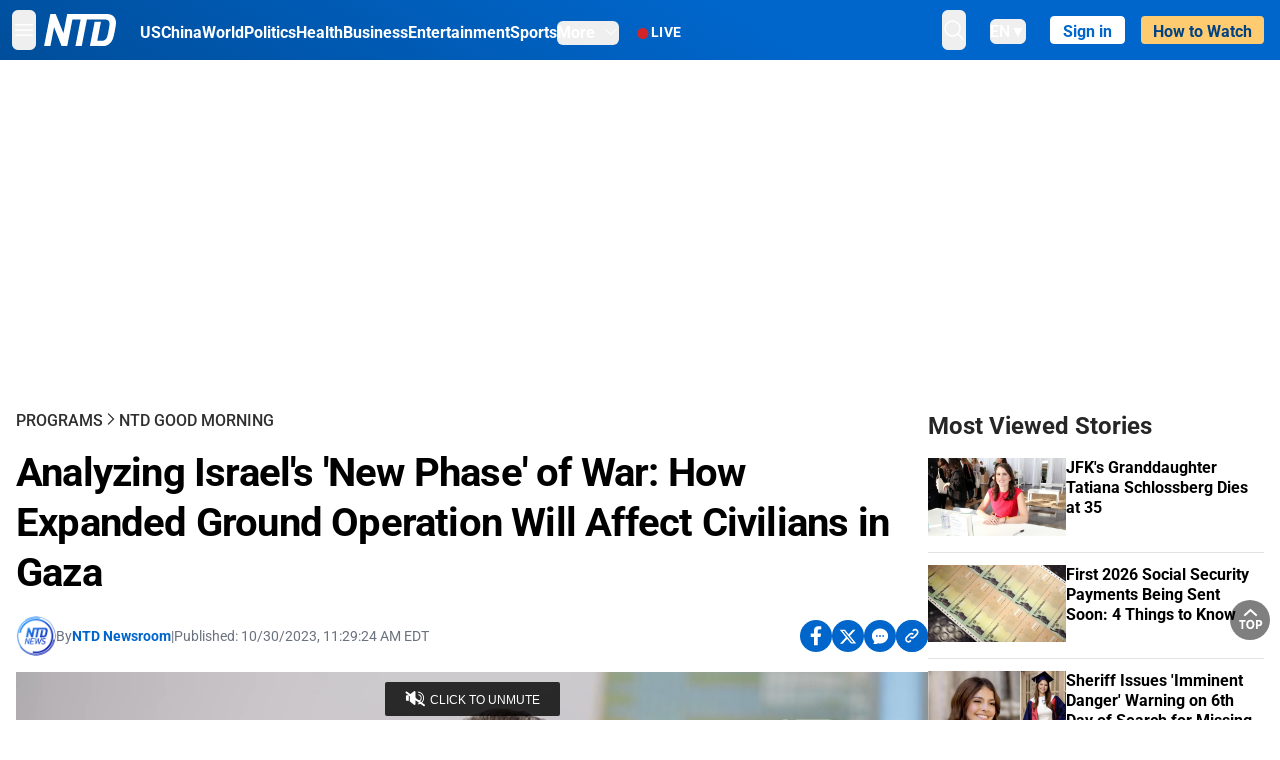

--- FILE ---
content_type: text/html; charset=utf-8
request_url: https://www.ntd.com/analyzing-israels-new-phase-of-war-how-expanded-ground-operation-will-affect-civilians-in-gaza_951029.html
body_size: 27679
content:
<!DOCTYPE html><html lang="en"><head><meta property="og:site_name" content="NTD"/><meta charSet="UTF-8"/><link rel="icon" type="image/x-icon" href="/favicon.ico" sizes="any"/><link rel="icon" type="image/png" sizes="32x32" href="/images/favicons/ntd-favicon-32x32.png"/><link rel="icon" type="image/png" sizes="16x16" href="/images/favicons/ntd-favicon-16x16.png"/><link rel="apple-touch-icon" href="/images/favicons/ntd-apple-touch-icon-120x120.png"/><link rel="manifest" href="/site.webmanifest"/><meta name="viewport" content="width=device-width,initial-scale=1"/><title>Analyzing Israel&#x27;s &#x27;New Phase&#x27; of War: How Expanded Ground Operation Will Affect Civilians in Gaza | NTD</title><meta name="robots" content="index,follow"/><meta name="description" content="NTD - To uplift and inform society by publishing quality content that embodies integrity, dignity, and the best of humanity."/><meta name="twitter:card" content="summary_large_image"/><meta name="twitter:site" content="@NTDNews"/><meta property="og:title" content="Analyzing Israel&#x27;s &#x27;New Phase&#x27; of War: How Expanded Ground Operation Will Affect Civilians in Gaza"/><meta property="og:description" content="NTD - To uplift and inform society by publishing quality content that embodies integrity, dignity, and the best of humanity."/><meta property="og:url" content="https://www.ntd.com/analyzing-israels-new-phase-of-war-how-expanded-ground-operation-will-affect-civilians-in-gaza_951029.html"/><meta property="og:type" content="video"/><meta property="og:image" content="https://i.ntd.com/assets/uploads/2023/10/id951050-Israeli-air-strike-in-Gaza.jpg-900x506.webp"/><meta property="og:image:alt" content="Smoke and dust rise following an Israeli airstrike in Rafah, in the southern Gaza Strip, on Oct. 30, 2023. (Said Khatib/AFP via Getty Images)"/><meta property="og:image:secure_url" content="https://i.ntd.com/assets/uploads/2023/10/id951050-Israeli-air-strike-in-Gaza.jpg-900x506.webp"/><meta property="og:locale" content="en"/><link rel="canonical" href="https://www.ntd.com/analyzing-israels-new-phase-of-war-how-expanded-ground-operation-will-affect-civilians-in-gaza_951029.html"/><meta property="build-version" content="3.4.0"/><meta property="keywords" content="gaza, Hamas, Israel Defense Forces, Israel-Hamas war, IDF"/><script type="application/ld+json">{"@context":"https://schema.org","@type":"VideoObject","name":"Analyzing Israel&apos;s &apos;New Phase&apos; of War: How Expanded Ground Operation Will Affect Civilians in Gaza","description":"Israeli forces are expanding their operations inside Gaza in the nation&apos;s war against the Hamas terrorist organization. NTD spoke to David Wurmser, a foreign policy specialist who served as former vice president Dick Cheney’s Middle East adviser. He explains the impact of the stalled hostage negotiations on Israel&apos;s ability to directly confront Hamas within Gaza, and the most effective strategy the Israel Defense Forces can now adopt.","contentUrl":"https://vod.brightchat.com/embed/2975aab0-0158-45d4-b8dc-142c00dd62cb","uploadDate":"2023-10-30T15:29:24.000Z","thumbnailUrl":["https://i.ntd.com/assets/uploads/2023/10/id951050-Israeli-air-strike-in-Gaza.jpg-900x506.webp"]}</script><script type="application/ld+json">{"@context":"https://schema.org","@type":"BreadcrumbList","itemListElement":[{"@type":"ListItem","position":1,"item":{"@id":"https://www.ntd.com","name":"Home"}},{"@type":"ListItem","position":2,"item":{"@id":"https://www.ntd.com/shows","name":"Programs"}},{"@type":"ListItem","position":3,"item":{"@id":"https://www.ntd.com/ntd-good-morning","name":"NTD Good Morning"}}]}</script><meta name="next-head-count" content="26"/><link rel="stylesheet" href="https://subs.epochbase.com/lib/template.css"/><link rel="preconnect" href="https://fonts.googleapis.com"/><link rel="preconnect" href="https://fonts.gstatic.com" crossorigin="anonymous"/><link rel="stylesheet" data-href="https://fonts.googleapis.com/css2?family=Noto+Serif:wght@100..900&amp;display=swap"/><script type="text/javascript">if(/com.ntd./i.test(navigator.userAgent)){window.isApp=true;}</script><link rel="preconnect" href="https://fonts.gstatic.com" crossorigin /><link rel="preload" href="/_next/static/media/6d279439c4de6a8a-s.p.otf" as="font" type="font/otf" crossorigin="anonymous" data-next-font="size-adjust"/><link rel="preload" href="/_next/static/media/d423b8cc6998a42d-s.p.otf" as="font" type="font/otf" crossorigin="anonymous" data-next-font="size-adjust"/><link rel="preload" href="/_next/static/media/87938583ae89d1fb-s.p.otf" as="font" type="font/otf" crossorigin="anonymous" data-next-font="size-adjust"/><link rel="preload" href="/_next/static/media/5f01b218f380ae75-s.p.otf" as="font" type="font/otf" crossorigin="anonymous" data-next-font="size-adjust"/><link rel="preload" href="/_next/static/media/21f44fe78987abb6-s.p.otf" as="font" type="font/otf" crossorigin="anonymous" data-next-font="size-adjust"/><link rel="preload" href="/_next/static/media/366ce60a87b3d93b-s.p.otf" as="font" type="font/otf" crossorigin="anonymous" data-next-font="size-adjust"/><link rel="preload" href="/_next/static/media/69d19f24b6c2f63c-s.p.otf" as="font" type="font/otf" crossorigin="anonymous" data-next-font="size-adjust"/><link rel="preload" href="/_next/static/media/1696dcc4daf6198d-s.p.otf" as="font" type="font/otf" crossorigin="anonymous" data-next-font="size-adjust"/><link rel="preload" href="/_next/static/media/d0316c4a867c73d9-s.p.otf" as="font" type="font/otf" crossorigin="anonymous" data-next-font="size-adjust"/><link rel="preload" href="/_next/static/media/c1b6d0157379a23c-s.p.otf" as="font" type="font/otf" crossorigin="anonymous" data-next-font="size-adjust"/><link rel="preload" href="/_next/static/media/d27c3c4c48653461-s.p.woff2" as="font" type="font/woff2" crossorigin="anonymous" data-next-font="size-adjust"/><link rel="preload" href="/_next/static/media/2329f82f48d3e252-s.p.woff2" as="font" type="font/woff2" crossorigin="anonymous" data-next-font="size-adjust"/><link rel="preload" href="/_next/static/media/4046ec9b7a3cd7ce-s.p.woff2" as="font" type="font/woff2" crossorigin="anonymous" data-next-font="size-adjust"/><link rel="preload" href="/_next/static/media/677590baa4ca2e13-s.p.woff2" as="font" type="font/woff2" crossorigin="anonymous" data-next-font="size-adjust"/><link rel="preload" href="/_next/static/media/48ee0eb829fd67dc-s.p.woff2" as="font" type="font/woff2" crossorigin="anonymous" data-next-font="size-adjust"/><link rel="preload" href="/_next/static/media/bd4e47cdb1b92e8e-s.p.woff2" as="font" type="font/woff2" crossorigin="anonymous" data-next-font="size-adjust"/><link rel="preload" href="/_next/static/media/dedba05d74695149-s.p.woff2" as="font" type="font/woff2" crossorigin="anonymous" data-next-font="size-adjust"/><link rel="preload" href="/_next/static/media/aacbf89b63ff3595-s.p.woff2" as="font" type="font/woff2" crossorigin="anonymous" data-next-font="size-adjust"/><link rel="preload" href="/_next/static/media/d0b56fc3015f351f-s.p.woff2" as="font" type="font/woff2" crossorigin="anonymous" data-next-font="size-adjust"/><link rel="preload" href="/_next/static/css/e5bfd86eeebc37fb.css" as="style"/><link rel="stylesheet" href="/_next/static/css/e5bfd86eeebc37fb.css" data-n-g=""/><link rel="preload" href="/_next/static/css/f09d717aa85bdceb.css" as="style"/><link rel="stylesheet" href="/_next/static/css/f09d717aa85bdceb.css" data-n-p=""/><link rel="preload" href="/_next/static/css/5a5c8557a6fe8041.css" as="style"/><link rel="stylesheet" href="/_next/static/css/5a5c8557a6fe8041.css"/><noscript data-n-css=""></noscript><script defer="" nomodule="" src="/_next/static/chunks/polyfills-42372ed130431b0a.js"></script><script defer="" src="/_next/static/chunks/1033-542a31019ab750d4.js"></script><script defer="" src="/_next/static/chunks/7742-3706c8acab8bc7d3.js"></script><script defer="" src="/_next/static/chunks/5535.3cb1d9be360250dc.js"></script><script defer="" src="/_next/static/chunks/2901-7863ab772e459b67.js"></script><script defer="" src="/_next/static/chunks/5458.805473cf745e0c93.js"></script><script defer="" src="/_next/static/chunks/7912.b5038670c48b053e.js"></script><script src="/_next/static/chunks/webpack-38fd75bee5fa3ec1.js" defer=""></script><script src="/_next/static/chunks/framework-945b357d4a851f4b.js" defer=""></script><script src="/_next/static/chunks/main-e15b98b38f8b9694.js" defer=""></script><script src="/_next/static/chunks/pages/_app-1b2c6b540215ae9c.js" defer=""></script><script src="/_next/static/chunks/6492-a996f978e6c43eb4.js" defer=""></script><script src="/_next/static/chunks/5356-77ab64184dd0c10c.js" defer=""></script><script src="/_next/static/chunks/3545-148a19d9abd9ee9d.js" defer=""></script><script src="/_next/static/chunks/2407-52a061df3b44b04a.js" defer=""></script><script src="/_next/static/chunks/pages/%5Burl%5D-70b65ba4dae397a6.js" defer=""></script><script src="/_next/static/bbcb1d49c185377aff6d67e98564144f08d88bb5/_buildManifest.js" defer=""></script><script src="/_next/static/bbcb1d49c185377aff6d67e98564144f08d88bb5/_ssgManifest.js" defer=""></script><style data-href="https://fonts.googleapis.com/css2?family=Noto+Serif:wght@100..900&display=swap">@font-face{font-family:'Noto Serif';font-style:normal;font-weight:100;font-stretch:normal;font-display:swap;src:url(https://fonts.gstatic.com/l/font?kit=ga6iaw1J5X9T9RW6j9bNVls-hfgvz8JcMofYTa32J4wsL2JAlAhZqFGjww&skey=ff3f102bd67fc93c&v=v33) format('woff')}@font-face{font-family:'Noto Serif';font-style:normal;font-weight:200;font-stretch:normal;font-display:swap;src:url(https://fonts.gstatic.com/l/font?kit=ga6iaw1J5X9T9RW6j9bNVls-hfgvz8JcMofYTa32J4wsL2JAlAhZKFCjww&skey=ff3f102bd67fc93c&v=v33) format('woff')}@font-face{font-family:'Noto Serif';font-style:normal;font-weight:300;font-stretch:normal;font-display:swap;src:url(https://fonts.gstatic.com/l/font?kit=ga6iaw1J5X9T9RW6j9bNVls-hfgvz8JcMofYTa32J4wsL2JAlAhZ9lCjww&skey=ff3f102bd67fc93c&v=v33) format('woff')}@font-face{font-family:'Noto Serif';font-style:normal;font-weight:400;font-stretch:normal;font-display:swap;src:url(https://fonts.gstatic.com/l/font?kit=ga6iaw1J5X9T9RW6j9bNVls-hfgvz8JcMofYTa32J4wsL2JAlAhZqFCjww&skey=ff3f102bd67fc93c&v=v33) format('woff')}@font-face{font-family:'Noto Serif';font-style:normal;font-weight:500;font-stretch:normal;font-display:swap;src:url(https://fonts.gstatic.com/l/font?kit=ga6iaw1J5X9T9RW6j9bNVls-hfgvz8JcMofYTa32J4wsL2JAlAhZmlCjww&skey=ff3f102bd67fc93c&v=v33) format('woff')}@font-face{font-family:'Noto Serif';font-style:normal;font-weight:600;font-stretch:normal;font-display:swap;src:url(https://fonts.gstatic.com/l/font?kit=ga6iaw1J5X9T9RW6j9bNVls-hfgvz8JcMofYTa32J4wsL2JAlAhZdlejww&skey=ff3f102bd67fc93c&v=v33) format('woff')}@font-face{font-family:'Noto Serif';font-style:normal;font-weight:700;font-stretch:normal;font-display:swap;src:url(https://fonts.gstatic.com/l/font?kit=ga6iaw1J5X9T9RW6j9bNVls-hfgvz8JcMofYTa32J4wsL2JAlAhZT1ejww&skey=ff3f102bd67fc93c&v=v33) format('woff')}@font-face{font-family:'Noto Serif';font-style:normal;font-weight:800;font-stretch:normal;font-display:swap;src:url(https://fonts.gstatic.com/l/font?kit=ga6iaw1J5X9T9RW6j9bNVls-hfgvz8JcMofYTa32J4wsL2JAlAhZKFejww&skey=ff3f102bd67fc93c&v=v33) format('woff')}@font-face{font-family:'Noto Serif';font-style:normal;font-weight:900;font-stretch:normal;font-display:swap;src:url(https://fonts.gstatic.com/l/font?kit=ga6iaw1J5X9T9RW6j9bNVls-hfgvz8JcMofYTa32J4wsL2JAlAhZAVejww&skey=ff3f102bd67fc93c&v=v33) format('woff')}@font-face{font-family:'Noto Serif';font-style:normal;font-weight:100 900;font-stretch:100%;font-display:swap;src:url(https://fonts.gstatic.com/s/notoserif/v33/ga6daw1J5X9T9RW6j9bNVls-hfgvz8JcMofYTYf3D33WsNFHuQk.woff2) format('woff2');unicode-range:U+0460-052F,U+1C80-1C8A,U+20B4,U+2DE0-2DFF,U+A640-A69F,U+FE2E-FE2F}@font-face{font-family:'Noto Serif';font-style:normal;font-weight:100 900;font-stretch:100%;font-display:swap;src:url(https://fonts.gstatic.com/s/notoserif/v33/ga6daw1J5X9T9RW6j9bNVls-hfgvz8JcMofYTYf-D33WsNFHuQk.woff2) format('woff2');unicode-range:U+0301,U+0400-045F,U+0490-0491,U+04B0-04B1,U+2116}@font-face{font-family:'Noto Serif';font-style:normal;font-weight:100 900;font-stretch:100%;font-display:swap;src:url(https://fonts.gstatic.com/s/notoserif/v33/ga6daw1J5X9T9RW6j9bNVls-hfgvz8JcMofYTYf2D33WsNFHuQk.woff2) format('woff2');unicode-range:U+1F00-1FFF}@font-face{font-family:'Noto Serif';font-style:normal;font-weight:100 900;font-stretch:100%;font-display:swap;src:url(https://fonts.gstatic.com/s/notoserif/v33/ga6daw1J5X9T9RW6j9bNVls-hfgvz8JcMofYTYf5D33WsNFHuQk.woff2) format('woff2');unicode-range:U+0370-0377,U+037A-037F,U+0384-038A,U+038C,U+038E-03A1,U+03A3-03FF}@font-face{font-family:'Noto Serif';font-style:normal;font-weight:100 900;font-stretch:100%;font-display:swap;src:url(https://fonts.gstatic.com/s/notoserif/v33/ga6daw1J5X9T9RW6j9bNVls-hfgvz8JcMofYTYeGD33WsNFHuQk.woff2) format('woff2');unicode-range:U+0302-0303,U+0305,U+0307-0308,U+0310,U+0312,U+0315,U+031A,U+0326-0327,U+032C,U+032F-0330,U+0332-0333,U+0338,U+033A,U+0346,U+034D,U+0391-03A1,U+03A3-03A9,U+03B1-03C9,U+03D1,U+03D5-03D6,U+03F0-03F1,U+03F4-03F5,U+2016-2017,U+2034-2038,U+203C,U+2040,U+2043,U+2047,U+2050,U+2057,U+205F,U+2070-2071,U+2074-208E,U+2090-209C,U+20D0-20DC,U+20E1,U+20E5-20EF,U+2100-2112,U+2114-2115,U+2117-2121,U+2123-214F,U+2190,U+2192,U+2194-21AE,U+21B0-21E5,U+21F1-21F2,U+21F4-2211,U+2213-2214,U+2216-22FF,U+2308-230B,U+2310,U+2319,U+231C-2321,U+2336-237A,U+237C,U+2395,U+239B-23B7,U+23D0,U+23DC-23E1,U+2474-2475,U+25AF,U+25B3,U+25B7,U+25BD,U+25C1,U+25CA,U+25CC,U+25FB,U+266D-266F,U+27C0-27FF,U+2900-2AFF,U+2B0E-2B11,U+2B30-2B4C,U+2BFE,U+3030,U+FF5B,U+FF5D,U+1D400-1D7FF,U+1EE00-1EEFF}@font-face{font-family:'Noto Serif';font-style:normal;font-weight:100 900;font-stretch:100%;font-display:swap;src:url(https://fonts.gstatic.com/s/notoserif/v33/ga6daw1J5X9T9RW6j9bNVls-hfgvz8JcMofYTYf1D33WsNFHuQk.woff2) format('woff2');unicode-range:U+0102-0103,U+0110-0111,U+0128-0129,U+0168-0169,U+01A0-01A1,U+01AF-01B0,U+0300-0301,U+0303-0304,U+0308-0309,U+0323,U+0329,U+1EA0-1EF9,U+20AB}@font-face{font-family:'Noto Serif';font-style:normal;font-weight:100 900;font-stretch:100%;font-display:swap;src:url(https://fonts.gstatic.com/s/notoserif/v33/ga6daw1J5X9T9RW6j9bNVls-hfgvz8JcMofYTYf0D33WsNFHuQk.woff2) format('woff2');unicode-range:U+0100-02BA,U+02BD-02C5,U+02C7-02CC,U+02CE-02D7,U+02DD-02FF,U+0304,U+0308,U+0329,U+1D00-1DBF,U+1E00-1E9F,U+1EF2-1EFF,U+2020,U+20A0-20AB,U+20AD-20C0,U+2113,U+2C60-2C7F,U+A720-A7FF}@font-face{font-family:'Noto Serif';font-style:normal;font-weight:100 900;font-stretch:100%;font-display:swap;src:url(https://fonts.gstatic.com/s/notoserif/v33/ga6daw1J5X9T9RW6j9bNVls-hfgvz8JcMofYTYf6D33WsNFH.woff2) format('woff2');unicode-range:U+0000-00FF,U+0131,U+0152-0153,U+02BB-02BC,U+02C6,U+02DA,U+02DC,U+0304,U+0308,U+0329,U+2000-206F,U+20AC,U+2122,U+2191,U+2193,U+2212,U+2215,U+FEFF,U+FFFD}</style></head><body><noscript><iframe src="https://www.googletagmanager.com/ns.html?id=GTM-K52XVPF" height="0" width="0" style="display:none;visibility:hidden"></iframe></noscript><div id="__next"><div lang="en"><div class="__variable_315db8 __variable_ae7e04 __variable_8c00a5 font-roboto" id="headlessui-portal-root"><div class="relative z-10 bg-white dark:bg-black"><div style="background:linear-gradient(208deg, #0066CB 41.12%, #004181 131.51%)" class="Header_header__ds50R sticky top-0 z-[1200]"><div class="mx-auto flex h-[60px] max-w-[1300px] items-center justify-between gap-4 px-4 py-2 md:justify-between 2xl:px-0"><div class="flex items-center"><div class="" data-headlessui-state=""><div class="flex flex-none items-center sm:space-x-1"><button type="button" class="-ml-1 mr-2 inline-flex items-center justify-center rounded-md py-2 text-white focus:outline-none sm:mr-0" id="headlessui-popover-button-:R2mt6:" aria-expanded="false" data-headlessui-state=""><span class="sr-only">Open menu</span><svg xmlns="http://www.w3.org/2000/svg" fill="none" viewBox="0 0 24 24" stroke-width="1.5" stroke="currentColor" aria-hidden="true" class="size-6"><path stroke-linecap="round" stroke-linejoin="round" d="M3.75 6.75h16.5M3.75 12h16.5m-16.5 5.25h16.5"></path></svg></button></div></div><a class="contents" href="/"><span class="sr-only">NTD Television</span><img class="mr-4 w-[58px] sm:ml-2 sm:mr-6 sm:w-[72px]" src="https://i.ntd.com/assets/themes/ntd/images/NTDLogo.svg" alt="NTD Television" width="300" height="132" title="NTD Television"/></a><div class="hidden w-auto xl:block"><div class="mt-1 flex items-center justify-between gap-x-5"><a href="/us" class="flex-shrink-0"><span class="w-full text-base font-bold text-white">US</span></a><a href="/china" class="flex-shrink-0"><span class="w-full text-base font-bold text-white">China</span></a><a href="/world" class="flex-shrink-0"><span class="w-full text-base font-bold text-white">World</span></a><a href="/politics" class="flex-shrink-0"><span class="w-full text-base font-bold text-white">Politics</span></a><a href="/health-news" class="flex-shrink-0"><span class="w-full text-base font-bold text-white">Health</span></a><a href="/business" class="flex-shrink-0"><span class="w-full text-base font-bold text-white">Business</span></a><a href="/entertainment" class="flex-shrink-0"><span class="w-full text-base font-bold text-white">Entertainment</span></a><a href="/sports" class="flex-shrink-0"><span class="w-full text-base font-bold text-white">Sports</span></a><nav class="space-x-10"><div class="relative" data-headlessui-state=""><button type="button" class="group inline-flex items-center rounded-md text-base font-bold text-white focus:outline-none" id="headlessui-popover-button-:R16mt6:" aria-expanded="false" data-headlessui-state=""><span class="min-w-fit">More</span><svg xmlns="http://www.w3.org/2000/svg" viewBox="0 0 24 24" fill="currentColor" aria-hidden="true" class="mb-0.5 ml-2 w-4 fill-white"><path fill-rule="evenodd" d="M12.53 16.28a.75.75 0 01-1.06 0l-7.5-7.5a.75.75 0 011.06-1.06L12 14.69l6.97-6.97a.75.75 0 111.06 1.06l-7.5 7.5z" clip-rule="evenodd"></path></svg></button></div></nav></div></div><a class="mt-1 hidden flex-shrink-0 items-center gap-1 px-4 xl:flex" href="/live"><span class="animate-pulse text-[26px] leading-3 text-[#EC1D19]">●</span><span class="text-sm font-semibold tracking-wide text-white">LIVE</span></a></div><div class="flex items-center"><div data-headlessui-state=""><button type="button" class="mr-6 hidden items-center justify-center rounded-md py-2 text-white focus:outline-none sm:inline-flex" id="headlessui-popover-button-:R36t6:" aria-expanded="false" data-headlessui-state=""><span class="sr-only">search</span><svg xmlns="http://www.w3.org/2000/svg" fill="none" viewBox="0 0 24 24" stroke-width="1.5" stroke="currentColor" aria-hidden="true" class="size-6 stroke-white"><path stroke-linecap="round" stroke-linejoin="round" d="M21 21l-5.197-5.197m0 0A7.5 7.5 0 105.196 5.196a7.5 7.5 0 0010.607 10.607z"></path></svg></button></div><nav class="hidden space-x-10 sm:flex"><div class="relative" data-headlessui-state=""><button type="button" class="group mr-6 mt-1 inline-flex items-center rounded-md text-[16px] font-medium text-white focus:outline-none focus:ring-0" id="headlessui-popover-button-:R56t6:" aria-expanded="false" data-headlessui-state=""><span class="min-w-fit">EN</span><span>▼</span></button></div></nav><div id="login_wrapper" class=""></div><a class="pb-0.25 ml-2 h-7 flex-shrink-0 rounded bg-[#FFCB71] px-2 pt-1 !text-[#004181] md:ml-4 md:px-3" href="/watch"><div class="text-base font-semibold">How to Watch</div></a></div></div></div><!--$--><div class="m-auto items-center justify-center overflow-hidden print:hidden hidden md:flex" style="min-height:314px"><div id="article_top_ads"></div></div><!--/$--><div class="post theme"><main class="main mx-auto max-w-[1300px] gap-11 px-4 xl:flex 2xl:px-0"><div class="w-full flex-1 pt-6 lg:px-0 lg:pt-9 xl:w-[920px]"><article class="bg-white"><header><div data-label="post-default-breadcrumbs" class="theme-app-hidden scroll flex items-center gap-2 whitespace-nowrap uppercase text-sm text-[#2f2f2f] font-medium leading-tight lg:text-base lg:leading-snug mb-4"><a class="" href="/shows">Programs</a><svg xmlns="http://www.w3.org/2000/svg" fill="none" viewBox="0 0 24 24" stroke-width="2" stroke="currentColor" aria-hidden="true" width="16" class="-mt-[5px] shrink-0 text-[#2f2f2f]"><path stroke-linecap="round" stroke-linejoin="round" d="M8.25 4.5l7.5 7.5-7.5 7.5"></path></svg><a class="" href="/ntd-good-morning">NTD Good Morning</a></div><h1 class="mb-4 max-w-4xl text-[26px] font-bold leading-[120%] tracking-[-0.52px] lg:text-[40px] lg:leading-tight lg:tracking-[-0.8px]">Analyzing Israel&#x27;s &#x27;New Phase&#x27; of War: How Expanded Ground Operation Will Affect Civilians in Gaza</h1><div class="flex flex-col flex-wrap gap-1.5 text-sm text-[#6B7280] md:flex-row md:items-center mb-4 mt-[18px]"><div class="flex items-center gap-2 text-sm"><a href="/author/ntd-newsroom"><img alt="NTD Newsroom" title="NTD Newsroom" loading="lazy" width="40" height="40" decoding="async" data-nimg="1" class="flex rounded-full" style="color:transparent" src="https://i.ntd.com/assets/uploads/2024/05/id996033-NTD-News-logo-square.png"/></a><div class="flex flex-col"><div class="item-center flex gap-2">By<div class="font-bold text-[#0066CB]"><a class="no-underline hover:underline" href="/author/ntd-newsroom">NTD Newsroom</a></div></div><div class="item-center flex flex-col flex-wrap divide-gray-200 text-gray-800 xs:flex-row xs:gap-3 xs:divide-x"></div></div></div><div class="hidden md:block">|</div><span>Published:<!-- --> <!-- -->10/30/2023, 11:29:24 AM EDT</span><div class="hidden flex-1 md:block"></div><!--$--><div class="flex gap-2 items-center"><button data-tip="Share on Facebook" class="bg-[#0066CB] rounded-full size-8 justify-center items-center flex just text-white" type="button"><svg viewBox="0 0 11 17" fill="none" xmlns="http://www.w3.org/2000/svg" class="size-5"><g clip-path="url(#facebook_svg__a)"><path d="m9.343 9.393.457-2.99H6.944v-1.94c0-.818.4-1.615 1.678-1.615H9.92V.303S8.742.1 7.616.1c-2.352 0-3.89 1.431-3.89 4.024v2.278H1.113v2.99h2.615v7.227h3.217V9.393h2.4Z" fill="currentColor"></path></g><defs><clipPath id="facebook_svg__a"><path fill="currentColor" transform="translate(.377 .1)" d="M0 0h10.279v16.519H0z"></path></clipPath></defs></svg></button><button data-tip="Share on Twitter" class="bg-[#0066CB] rounded-full size-8 justify-center items-center flex just text-white" type="button"><svg width="18" height="15" fill="none" xmlns="http://www.w3.org/2000/svg" class=""><path fill-rule="evenodd" clip-rule="evenodd" d="M5.925.695H.684L6.898 8.29l-5.817 6.37H3.77l4.4-4.818 3.906 4.774h5.242L10.922 6.8l.01.014L16.44.784h-2.687l-4.09 4.478L5.925.695Zm-2.348 1.33h1.632l9.215 11.26h-1.632L3.577 2.025Z" fill="#fff"></path></svg></button><button class="bg-[#0066CB] rounded-full size-8 justify-center items-center flex just text-white" type="button" data-tip="Copy link"><svg xmlns="http://www.w3.org/2000/svg" viewBox="0 0 24 24" fill="currentColor" aria-hidden="true" class="size-5"><path fill-rule="evenodd" d="M4.804 21.644A6.707 6.707 0 006 21.75a6.721 6.721 0 003.583-1.029c.774.182 1.584.279 2.417.279 5.322 0 9.75-3.97 9.75-9 0-5.03-4.428-9-9.75-9s-9.75 3.97-9.75 9c0 2.409 1.025 4.587 2.674 6.192.232.226.277.428.254.543a3.73 3.73 0 01-.814 1.686.75.75 0 00.44 1.223zM8.25 10.875a1.125 1.125 0 100 2.25 1.125 1.125 0 000-2.25zM10.875 12a1.125 1.125 0 112.25 0 1.125 1.125 0 01-2.25 0zm4.875-1.125a1.125 1.125 0 100 2.25 1.125 1.125 0 000-2.25z" clip-rule="evenodd"></path></svg></button><div class="flex cursor-pointer items-center gap-1" id="share_now"><button class="bg-[#0066CB] rounded-full size-8 justify-center items-center flex just text-white" type="button" data-tip="Share"><svg xmlns="http://www.w3.org/2000/svg" width="32" height="32" fill="none"><circle cx="16" cy="16" r="16" fill="#0066CB"></circle><path d="M18.988 8.727c-.303.017-.605.052-.89.158-.454.175-.89.438-1.26.825a.86.86 0 0 0-.262.276.906.906 0 0 0 .118 1.085.835.835 0 0 0 .316.208.806.806 0 0 0 .722-.084.86.86 0 0 0 .265-.274c.185-.193.403-.299.638-.386.587-.211 1.31-.123 1.78.386.654.684.654 1.825 0 2.528l-2.519 2.633c-.739.772-1.343.842-1.78.825-.436-.018-.688-.228-.688-.228a.827.827 0 0 0-.645-.084.837.837 0 0 0-.296.155.878.878 0 0 0-.217.262.917.917 0 0 0 .319 1.211s.57.387 1.41.44c.84.052 2.015-.282 3.039-1.37l2.518-2.633c1.31-1.37 1.31-3.581 0-4.933a3.225 3.225 0 0 0-1.628-.93c-.303-.07-.638-.07-.94-.053v-.017Zm-3.358 4.055c-.84-.036-1.998.263-2.989 1.316l-2.518 2.633c-1.31 1.37-1.31 3.581 0 4.933.94.983 2.283 1.264 3.458.825.454-.175.89-.439 1.26-.825a.86.86 0 0 0 .262-.277.905.905 0 0 0-.118-1.085.836.836 0 0 0-.316-.207.804.804 0 0 0-.722.083.86.86 0 0 0-.265.275c-.185.193-.403.298-.638.386-.588.21-1.31.123-1.78-.386-.654-.685-.654-1.826 0-2.528l2.519-2.633c.671-.702 1.259-.79 1.73-.773.47.018.788.158.788.158a.82.82 0 0 0 .697.152.825.825 0 0 0 .328-.165.87.87 0 0 0 .23-.296.91.91 0 0 0-.197-1.052.828.828 0 0 0-.32-.183s-.57-.351-1.41-.386v.035Z" fill="#fff"></path></svg></button><div></div></div></div><!--/$--></div></header><div class="relative flex bg-black w-full max-sm:!max-w-full mx-auto z-0" style="max-width:calc(100vh * 1280/720 - 80px);aspect-ratio:1280/720"><div class="aspect-video max-w-full bg-gray-100"></div></div><div data-post-content="true" class="post_content" id="post_content" data-testid="post_content"><p>Israeli forces are expanding their operations inside Gaza in the nation's war against the Hamas terrorist organization. NTD spoke to David Wurmser, a foreign policy specialist who served as former vice president Dick Cheney’s Middle East adviser. He explains the impact of the stalled hostage negotiations on Israel's ability to directly confront Hamas within Gaza, and the most effective strategy the Israel Defense Forces can now adopt.</p></div><!--$--><div class="m-auto items-center justify-center overflow-hidden print:hidden hidden md:flex" style="min-height:314px;padding:32px 8px 32px 8px"><div id="article_below_ads"></div></div><!--/$--><!--$--><div class="m-auto flex items-center justify-center overflow-hidden print:hidden md:hidden" style="min-height:314px;padding:32px 8px 32px 8px"><div id="below_article_mobile_ads"></div></div><!--/$--><section class="not-format" id="article-comment"><div class="space-y-3 lg:mt-8"><div><iframe src="" width="100%" height="100%"></iframe></div></div></section></article><aside aria-label="Recommendations" class="bg-white py-8 dark:bg-gray-900"><!--$--><h2 class="mb-3 text-2xl font-bold dark:text-white">Recommendations</h2><div class="grid gap-6 md:grid-cols-3"><article class="flex flex-col"><a class="" data-thumbnail="true" target="" href="/new-snap-restrictions-on-soda-candy-by-5-states-begins-jan-1_1116627.html" data-testid="post-thumbnail"><img alt="New SNAP Restrictions on Soda, Candy by 5 States Begins Jan. 1" loading="lazy" width="600" height="400" decoding="async" data-nimg="1" class="w-full overflow-hidden bg-gray-100 object-cover aspect-video" style="color:transparent" src="https://i.ntd.com/assets/uploads/2025/12/id1116629-AP25364015176986.jpg-900x506.webp"/></a><a data-title="true" target="" href="/new-snap-restrictions-on-soda-candy-by-5-states-begins-jan-1_1116627.html"><h3 class="text-heading mt-2.5 text-base font-semibold">New SNAP Restrictions on Soda, Candy by 5 States Begins Jan. 1</h3></a></article><article class="flex flex-col"><a class="" data-thumbnail="true" target="" href="/hhs-pauses-funding-for-child-care-in-minnesota-as-fraud-allegations-grow_1116631.html" data-testid="post-thumbnail"><img alt="HHS Pauses Funding For Child Care in Minnesota as Fraud Allegations Grow" loading="lazy" width="600" height="400" decoding="async" data-nimg="1" class="w-full overflow-hidden bg-gray-100 object-cover aspect-video" style="color:transparent" src="https://i.ntd.com/assets/uploads/2025/12/id1116636-HHS-GettyImages-75592211.jpg-900x506.webp"/></a><a data-title="true" target="" href="/hhs-pauses-funding-for-child-care-in-minnesota-as-fraud-allegations-grow_1116631.html"><h3 class="text-heading mt-2.5 text-base font-semibold">HHS Pauses Funding For Child Care in Minnesota as Fraud Allegations Grow</h3></a></article><article class="flex flex-col"><a class="" data-thumbnail="true" target="" href="/jfks-granddaughter-tatiana-schlossberg-dies-at-35_1116598.html" data-testid="post-thumbnail"><img alt="JFK&#x27;s Granddaughter Tatiana Schlossberg Dies at 35" loading="lazy" width="600" height="400" decoding="async" data-nimg="1" class="w-full overflow-hidden bg-gray-100 object-cover aspect-video" style="color:transparent" src="https://i.ntd.com/assets/uploads/2025/11/id1109637-Tatiana-Schlossberg-GettyImages-1188110131.jpg-900x506.webp"/></a><a data-title="true" target="" href="/jfks-granddaughter-tatiana-schlossberg-dies-at-35_1116598.html"><h3 class="text-heading mt-2.5 text-base font-semibold">JFK&#x27;s Granddaughter Tatiana Schlossberg Dies at 35</h3></a></article><article class="flex flex-col"><a class="" data-thumbnail="true" target="" href="/bondi-vows-to-hold-former-officials-accountable-for-government-weaponization_1116582.html" data-testid="post-thumbnail"><img alt="Bondi Vows to Hold Former Officials Accountable for ‘Government Weaponization’" loading="lazy" width="600" height="400" decoding="async" data-nimg="1" class="w-full overflow-hidden bg-gray-100 object-cover aspect-video" style="color:transparent" src="https://i.ntd.com/assets/uploads/2025/12/id1116583-GettyImages-2249298408-sb.jpg-900x506.webp"/></a><a data-title="true" target="" href="/bondi-vows-to-hold-former-officials-accountable-for-government-weaponization_1116582.html"><h3 class="text-heading mt-2.5 text-base font-semibold">Bondi Vows to Hold Former Officials Accountable for ‘Government Weaponization’</h3></a></article><article class="flex flex-col"><a class="" data-thumbnail="true" target="" href="/trump-admin-launches-50-billion-rural-health-transformation-program_1116379.html" data-testid="post-thumbnail"><img alt="Trump Admin Launches $50 Billion Rural Health Transformation Program" loading="lazy" width="600" height="400" decoding="async" data-nimg="1" class="w-full overflow-hidden bg-gray-100 object-cover aspect-video" style="color:transparent" src="https://i.ntd.com/assets/uploads/2025/09/id1093098-DR.-OZ-TESTIFIES-.jpg-900x506.webp"/></a><a data-title="true" target="" href="/trump-admin-launches-50-billion-rural-health-transformation-program_1116379.html"><h3 class="text-heading mt-2.5 text-base font-semibold">Trump Admin Launches $50 Billion Rural Health Transformation Program</h3></a></article><article class="flex flex-col"><a class="" data-thumbnail="true" target="" href="/doj-has-charged-nearly-100-people-in-minnesota-fraud-scandal-85-of-somali-descent_1116485.html" data-testid="post-thumbnail"><img alt="DOJ Has Charged Nearly 100 People in Minnesota Fraud Scandal; 85 of Somali Descent" loading="lazy" width="600" height="400" decoding="async" data-nimg="1" class="w-full overflow-hidden bg-gray-100 object-cover aspect-video" style="color:transparent" src="https://i.ntd.com/assets/uploads/2025/12/id1116486-11192025-DSC09869-AG-Pam-Bondi.jpg-900x506.webp"/></a><a data-title="true" target="" href="/doj-has-charged-nearly-100-people-in-minnesota-fraud-scandal-85-of-somali-descent_1116485.html"><h3 class="text-heading mt-2.5 text-base font-semibold">DOJ Has Charged Nearly 100 People in Minnesota Fraud Scandal; 85 of Somali Descent</h3></a></article><article class="flex flex-col"><a class="" data-thumbnail="true" target="" href="/trump-says-us-knocked-out-a-big-facility-in-campaign-against-drug-boats_1116330.html" data-testid="post-thumbnail"><img alt="Trump Says US ‘Knocked Out a Big Facility’ in Campaign Against Drug Boats" loading="lazy" width="600" height="400" decoding="async" data-nimg="1" class="w-full overflow-hidden bg-gray-100 object-cover aspect-video" style="color:transparent" src="https://i.ntd.com/assets/uploads/2025/12/id1116058-GettyImages-2253191737.jpg-900x506.webp"/></a><a data-title="true" target="" href="/trump-says-us-knocked-out-a-big-facility-in-campaign-against-drug-boats_1116330.html"><h3 class="text-heading mt-2.5 text-base font-semibold">Trump Says US ‘Knocked Out a Big Facility’ in Campaign Against Drug Boats</h3></a></article><article class="flex flex-col"><a class="" data-thumbnail="true" target="" href="/winter-storm-threatens-to-bring-blizzards-and-ice-to-parts-of-us-hampering-holiday-travel_1116219.html" data-testid="post-thumbnail"><img alt="Winter Storm Sweeps Across US With Snow, Ice, and Severe Weather" loading="lazy" width="600" height="400" decoding="async" data-nimg="1" class="w-full overflow-hidden bg-gray-100 object-cover aspect-video" style="color:transparent" src="https://i.ntd.com/assets/uploads/2025/12/id1116220-winter-storm-AP25362546974747.jpg-900x506.webp"/></a><a data-title="true" target="" href="/winter-storm-threatens-to-bring-blizzards-and-ice-to-parts-of-us-hampering-holiday-travel_1116219.html"><h3 class="text-heading mt-2.5 text-base font-semibold">Winter Storm Sweeps Across US With Snow, Ice, and Severe Weather</h3></a></article><article class="flex flex-col"><a class="" data-thumbnail="true" target="" href="/brigitte-bardot-icon-of-french-cinema-dies-at-91_1116190.html" data-testid="post-thumbnail"><img alt="Brigitte Bardot, Icon of French Cinema, Dies at 91" loading="lazy" width="600" height="400" decoding="async" data-nimg="1" class="w-full overflow-hidden bg-gray-100 object-cover aspect-video" style="color:transparent" src="https://i.ntd.com/assets/uploads/2025/12/id1116194-Brigitte-Bardot-GettyImages-3208255.jpg-900x506.webp"/></a><a data-title="true" target="" href="/brigitte-bardot-icon-of-french-cinema-dies-at-91_1116190.html"><h3 class="text-heading mt-2.5 text-base font-semibold">Brigitte Bardot, Icon of French Cinema, Dies at 91</h3></a></article></div><!--/$--><!--$--><div id="rc-widget-f17013" data-rc-widget="true" data-widget-host="habitat" data-endpoint="//trends.revcontent.com" data-widget-id="283883" class="block" style="margin:20px 0px 0px 0px"></div><!--/$--><!--$--><div id="partnership" class="block"><div id="unit_95162"><a href="https://mixi.media/" rel="nofollow"></a></div></div><!--/$--></aside></div><!--$--><aside role="sidebar" class="xl:w-[336px] post pt-6 lg:pt-9 space-y-14"><!--$--><div class="mb-5 hidden xl:block"><div class="text-2xl font-bold text-heading">Most Viewed Stories</div><div class=""><div class="my-4 flex gap-3"><a href="/jfks-granddaughter-tatiana-schlossberg-dies-at-35_1116598.html"><div class="flex items-start gap-3"><div class="shrink-0 overflow-hidden w-[138px]"><img alt="JFK&#x27;s Granddaughter Tatiana Schlossberg Dies at 35" loading="lazy" width="600" height="400" decoding="async" data-nimg="1" class="w-full overflow-hidden bg-gray-100 object-cover aspect-video" style="color:transparent" src="https://i.ntd.com/assets/uploads/2025/11/id1109637-Tatiana-Schlossberg-GettyImages-1188110131.jpg-900x506.webp"/></div><h3 class="text-base line-clamp-2 flex-1 font-semibold leading-tight line-clamp-4">JFK&#x27;s Granddaughter Tatiana Schlossberg Dies at 35</h3></div></a></div><div class="my-4 flex gap-3 border-t pt-3"><a href="/first-2026-social-security-payments-being-sent-soon-4-things-to-know_1116397.html"><div class="flex items-start gap-3"><div class="shrink-0 overflow-hidden w-[138px]"><img alt="First 2026 Social Security Payments Being Sent Soon: 4 Things to Know" loading="lazy" width="600" height="400" decoding="async" data-nimg="1" class="w-full overflow-hidden bg-gray-100 object-cover aspect-video" style="color:transparent" src="https://i.ntd.com/assets/uploads/2025/12/id1116398-checks-1.jpg-900x506.webp"/></div><h3 class="text-base line-clamp-2 flex-1 font-semibold leading-tight line-clamp-4">First 2026 Social Security Payments Being Sent Soon: 4 Things to Know</h3></div></a></div><div class="my-4 flex gap-3 border-t pt-3"><a href="/sheriff-issues-imminent-danger-warning-on-sixth-day-of-search-for-missing-teen_1116408.html"><div class="flex items-start gap-3"><div class="shrink-0 overflow-hidden w-[138px]"><img alt="Sheriff Issues &#x27;Imminent Danger&#x27; Warning on 6th Day of Search for Missing Teen" loading="lazy" width="600" height="400" decoding="async" data-nimg="1" class="w-full overflow-hidden bg-gray-100 object-cover aspect-video" style="color:transparent" src="https://i.ntd.com/assets/uploads/2025/12/id1116417-Camila-Mendoza-Olmos-Bexar-County-Sheriff.png-900x506.webp"/></div><h3 class="text-base line-clamp-2 flex-1 font-semibold leading-tight line-clamp-4">Sheriff Issues &#x27;Imminent Danger&#x27; Warning on 6th Day of Search for Missing Teen</h3></div></a></div><div class="my-4 flex gap-3 border-t pt-3"><a href="/melanie-watson-early-disabled-tv-actress-dies-at-57_1116385.html"><div class="flex items-start gap-3"><div class="shrink-0 overflow-hidden w-[138px]"><img alt="Melanie Watson, Early Disabled TV Actress, Dies at 57" loading="lazy" width="600" height="400" decoding="async" data-nimg="1" class="w-full overflow-hidden bg-gray-100 object-cover aspect-video" style="color:transparent" src="https://i.ntd.com/assets/uploads/2019/03/wheel-chair-1.jpg"/></div><h3 class="text-base line-clamp-2 flex-1 font-semibold leading-tight line-clamp-4">Melanie Watson, Early Disabled TV Actress, Dies at 57</h3></div></a></div><div class="my-4 flex gap-3 border-t pt-3"><a href="/fbi-investigating-minnesota-fraud-scheme-director-says_1116202.html"><div class="flex items-start gap-3"><div class="shrink-0 overflow-hidden w-[138px]"><img alt="FBI Surged Resources to Minnesota Early in Federal Fraud Investigation, Patel Says" loading="lazy" width="600" height="400" decoding="async" data-nimg="1" class="w-full overflow-hidden bg-gray-100 object-cover aspect-video" style="color:transparent" src="https://i.ntd.com/assets/uploads/2025/12/id1116203-USA-FBI-PATEL.jpg-900x506.webp"/></div><h3 class="text-base line-clamp-2 flex-1 font-semibold leading-tight line-clamp-4">FBI Surged Resources to Minnesota Early in Federal Fraud Investigation, Patel Says</h3></div></a></div><div class="my-4 flex gap-3 border-t pt-3"><a href="/missing-nebraska-mom-found-dead_1116370.html"><div class="flex items-start gap-3"><div class="shrink-0 overflow-hidden w-[138px]"><img alt="Missing Nebraska Mom Found Dead" loading="lazy" width="600" height="400" decoding="async" data-nimg="1" class="w-full overflow-hidden bg-gray-100 object-cover aspect-video" style="color:transparent" src="https://i.ntd.com/assets/uploads/2025/12/id1116374-Aware-Foundation-Jerica-Hamre.png-726x506.webp"/></div><h3 class="text-base line-clamp-2 flex-1 font-semibold leading-tight line-clamp-4">Missing Nebraska Mom Found Dead</h3></div></a></div></div></div><!--/$--><div class="sticky top-0"><!--$--><div class="m-auto items-center justify-center overflow-hidden print:hidden hidden md:flex" style="min-height:314px;padding:32px 8px 32px 8px"><div id="article_siderbar_sticky_ads"></div></div><!--/$--></div></aside><!--/$--></main><div class="my-10 md:my-20"><!--$--><div class="m-auto items-center justify-center overflow-hidden print:hidden hidden md:flex" style="min-height:154px;padding:32px 8px 32px 8px"><div id="end_article_ads"></div></div><!--/$--></div></div><footer style="background:linear-gradient(180deg, #0066CB 0%, #003365 100.37%)" class="Footer_footer__MddMJ mx-auto flex w-full"><div class="mx-auto flex w-full max-w-[950px] flex-col items-center space-y-8 p-5 py-10 text-center text-white"><div class="w-full"><form><div class="flex items-center py-4 md:mx-auto lg:mx-0 lg:max-w-none xl:px-0"><div class="flex w-full items-center"><label for="search" class="sr-only">Search</label><div class="relative flex w-full items-center rounded-[12px] border border-gray-300 bg-white px-3"><svg xmlns="http://www.w3.org/2000/svg" fill="none" viewBox="0 0 24 24" stroke-width="1.5" stroke="currentColor" aria-hidden="true" class="size-5 stroke-[#B1B1B1]"><path stroke-linecap="round" stroke-linejoin="round" d="M21 21l-5.197-5.197m0 0A7.5 7.5 0 105.196 5.196a7.5 7.5 0 0010.607 10.607z"></path></svg><input id="search" class="block w-full border-none text-sm text-heading placeholder-[#B1B1B1] focus:border-gray-900 focus:outline-none focus:ring-0 sm:text-sm" placeholder="Search" type="search" required="" value=""/></div></div></div></form></div><nav class="grid w-full grid-cols-2 gap-10 sm:grid-cols-4"><ul class="col-span-1 space-y-4 text-start text-white"><li class="text-base font-bold uppercase"><a class="hover:!text-white" href="/news">News</a></li><ul class="p-0"><li class="text-sm font-medium leading-7"><a href="/us" class="flex hover:!text-white">US</a></li><li class="text-sm font-medium leading-7"><a href="/china" class="flex hover:!text-white">China</a></li><li class="text-sm font-medium leading-7"><a href="/world" class="flex hover:!text-white">World</a></li><li class="text-sm font-medium leading-7"><a href="/business" class="flex hover:!text-white">Business</a></li><li class="text-sm font-medium leading-7"><a href="/weather" class="flex hover:!text-white">Weather</a></li><li class="text-sm font-medium leading-7"><a href="/health" class="flex hover:!text-white">Health</a></li><li class="text-sm font-medium leading-7"><a href="/science" class="flex hover:!text-white">Sci &amp;Tech</a></li><li class="text-sm font-medium leading-7"><a href="/entertainment" class="flex hover:!text-white">Entertainment</a></li><li class="text-sm font-medium leading-7"><a href="/sports" class="flex hover:!text-white">Sports</a></li></ul></ul><ul class="col-span-1 space-y-4 text-start text-white"><li class="text-base font-bold uppercase"><a class="hover:!text-white" href="/programs">Programs</a></li><ul class="p-0"><li class="text-sm font-medium leading-7"><a href="/ntdplus/capitol-report" class="flex hover:!text-white">Capitol Report</a></li><li class="text-sm font-medium leading-7"><a href="/ntd-evening-news" class="flex hover:!text-white">NTD Evening News</a></li><li class="text-sm font-medium leading-7"><a href="/international-reporters-roundtable" class="flex hover:!text-white">International Roundtable</a></li><li class="text-sm font-medium leading-7"><a href="/ntd-primetime" class="flex hover:!text-white">NTD Primetime</a></li><li class="text-sm font-medium leading-7"><a href="/ntdplus/china-in-focus" class="flex hover:!text-white">China in Focus</a></li><li class="text-sm font-medium leading-7"><a href="/ntdplus/piano-talks" class="flex hover:!text-white">Piano Talks</a></li><li class="text-sm font-medium leading-7"><a href="/ntdplus/vital-signs" class="flex hover:!text-white">Vital Signs</a></li><li class="text-sm font-medium leading-7"><a href="/ntd-news-today" class="flex hover:!text-white">NTD News Today</a></li><li class="text-sm font-medium leading-7"><a href="/programs" class="flex hover:!text-white">View All Shows<svg xmlns="http://www.w3.org/2000/svg" fill="none" viewBox="0 0 24 24" stroke-width="1.5" stroke="currentColor" aria-hidden="true" class="ml-1 w-4 stroke-[3px]"><path stroke-linecap="round" stroke-linejoin="round" d="M8.25 4.5l7.5 7.5-7.5 7.5"></path></svg></a></li></ul></ul><ul class="col-span-1 space-y-4 text-start text-white"><li class="text-base font-bold uppercase"><a class="hover:!text-white" href="/life">Lifestyle</a></li><ul class="p-0"><li class="text-sm font-medium leading-7"><a href="/food" class="flex hover:!text-white">Food</a></li><li class="text-sm font-medium leading-7"><a href="/travel" class="flex hover:!text-white">Travel</a></li><li class="text-sm font-medium leading-7"><a href="/beauty" class="flex hover:!text-white">Beauty</a></li><li class="text-sm font-medium leading-7"><a href="/sports" class="flex hover:!text-white">Sports</a></li><li class="text-sm font-medium leading-7"><a href="/personal-finance" class="flex hover:!text-white">Personal Finance</a></li><li class="text-sm font-medium leading-7"><a href="/inspired" class="flex hover:!text-white">Inspired</a></li></ul></ul><ul class="col-span-1 space-y-4 text-start text-white"><li class="text-base font-bold uppercase"><a class="hover:!text-white" href="/about.htm">About NTD</a></li><ul class="p-0"><li class="text-sm font-medium leading-7"><a href="/about.htm" class="flex hover:!text-white">NTD Profiles</a></li><li class="text-sm font-medium leading-7"><a href="/watch" class="flex hover:!text-white">How to Watch NTD</a></li><li class="text-sm font-medium leading-7"><a href="/newsletter.htm" class="flex hover:!text-white">NTD Newsletters</a></li><li class="text-sm font-medium leading-7"><a href="https://donate.ntd.com/" class="flex hover:!text-white">Support NTD</a></li></ul></ul></nav><div class="flex w-full items-center justify-between gap-6 border-y border-white/30 py-4 text-sm font-medium"><a href="/"><div class="Footer_logo__KJo3D">NTD</div></a><div class="hidden sm:block"><div class="flex w-full flex-wrap gap-6 text-nowrap text-sm font-medium"><a class="hover:!text-white" href="/terms-of-service.htm"><div>Terms of Service</div></a><a class="hover:!text-white" href="/privacy-policy.htm"><div>Privacy Policy</div></a><a class="hover:!text-white" href="https://help.ntd.com/hc/en-us"><div>Contact Us</div></a><a class="hover:!text-white" href="https://help.ntd.com/hc/en-us"><div>Help Center</div></a></div></div><div class="h-[40px] border-white/30 sm:border-l"></div><div class="mx-auto flex max-w-[130px] items-center justify-between gap-6 sm:max-w-full"><div class="hidden text-nowrap sm:block">Follow NTD</div><a href="https://www.facebook.com/NTDTelevision"><svg width="8" height="13" fill="none" xmlns="http://www.w3.org/2000/svg"><path d="M5.332 2.898c-.118 0-.262.06-.432.18-.169.12-.254.299-.254.538v.717h2.006v2.87H4.646V13h-2.64V7.204H0v-2.87h2.006V2.897c0-.368.076-.727.228-1.076.153-.35.369-.658.648-.925.28-.267.605-.483.977-.649A2.965 2.965 0 0 1 5.08 0h2.234v2.898H5.332Z" fill="#fff"></path></svg></a><a href="https://x.com/NTDNews"><svg width="15" height="13" fill="none" xmlns="http://www.w3.org/2000/svg"><path fill-rule="evenodd" clip-rule="evenodd" d="M4.682 0H0l5.551 7.07L.355 13h2.4l3.93-4.485 3.49 4.444h4.682L9.145 5.684l.01.012L14.073.083h-2.4L8.02 4.25 4.682 0ZM2.584 1.238h1.458l8.23 10.483h-1.457L2.585 1.238Z" fill="#fff"></path></svg></a><a href="https://www.instagram.com/ntdnews"><svg width="14" height="14" fill="none" xmlns="http://www.w3.org/2000/svg"><g fill="#fff"><path fill-rule="evenodd" clip-rule="evenodd" d="M6.283.441h.718c2.136 0 2.389.008 3.232.046.78.036 1.204.166 1.486.276.373.145.64.318.92.598.28.28.453.547.598.92.11.282.24.705.275 1.485.039.844.047 1.097.047 3.232 0 2.135-.008 2.388-.047 3.232-.035.78-.166 1.203-.275 1.485-.145.373-.319.639-.599.919-.28.28-.546.453-.92.598-.28.11-.704.24-1.485.276-.843.038-1.096.046-3.232.046s-2.39-.008-3.233-.046c-.78-.036-1.203-.167-1.485-.276a2.478 2.478 0 0 1-.92-.598 2.48 2.48 0 0 1-.6-.92c-.109-.282-.24-.705-.275-1.485C.45 9.386.442 9.132.442 6.996S.45 4.608.488 3.764c.036-.78.166-1.203.276-1.485.145-.373.319-.64.599-.92.28-.28.546-.453.92-.599.282-.11.705-.24 1.485-.276C4.506.451 4.792.441 6.283.44v.002Zm4.988 1.329a.96.96 0 1 0 0 1.92.96.96 0 0 0 0-1.92ZM2.892 7a4.109 4.109 0 1 1 8.218 0 4.109 4.109 0 0 1-8.218 0Z"></path><path d="M7 4.333a2.667 2.667 0 1 1 0 5.333 2.667 2.667 0 0 1 0-5.333Z"></path></g></svg></a><a href="https://www.linkedin.com/company/ntd-television"><svg width="14" height="13" fill="none" xmlns="http://www.w3.org/2000/svg"><path fill-rule="evenodd" clip-rule="evenodd" d="M3.66 1.411C3.641.611 3.068 0 2.137 0 1.208 0 .6.61.6 1.411c0 .785.59 1.413 1.503 1.413h.018c.948 0 1.538-.628 1.538-1.413ZM3.48 3.94H.76v8.17h2.72V3.94Zm6.676-.192c1.79 0 3.132 1.168 3.132 3.678v4.685h-2.72V7.738c0-1.098-.393-1.847-1.378-1.847-.751 0-1.199.505-1.395.993-.072.175-.09.419-.09.663v4.563h-2.72s.036-7.404 0-8.17h2.72v1.156c.361-.556 1.008-1.349 2.451-1.349Z" fill="#fff"></path></svg></a></div></div><div class="block sm:hidden"><div class="flex w-full flex-wrap gap-6 text-nowrap text-sm font-medium"><a class="hover:!text-white" href="/terms-of-service.htm"><div>Terms of Service</div></a><a class="hover:!text-white" href="/privacy-policy.htm"><div>Privacy Policy</div></a><a class="hover:!text-white" href="https://help.ntd.com/hc/en-us"><div>Contact Us</div></a><a class="hover:!text-white" href="https://help.ntd.com/hc/en-us"><div>Help Center</div></a></div></div><div class="Footer_copyright__dXduQ">© Copyright 2016 - <!-- -->2025<!-- --> All Rights Reserved</div><button id="ot-sdk-btn" class="ot-sdk-show-settings mt-4 !border-white !bg-transparent !text-white hover:!bg-transparent">Cookie Settings</button></div><div id="backtotop" class="Footer_backtotop__BBC7l"><button type="button" title="back to top" class="Footer_totop__vYEgy">Back to Top</button></div></footer></div></div></div></div><script id="__NEXT_DATA__" type="application/json">{"props":{"pageProps":{"pageType":"post","metaField":"951029","req":{"query":{"postId":"951029"}},"params":{"url":"analyzing-israels-new-phase-of-war-how-expanded-ground-operation-will-affect-civilians-in-gaza_951029.html"},"gqlResults":{"news":[{"id":1116627,"publishedAt":1767144900,"title":"New SNAP Restrictions on Soda, Candy by 5 States Begins Jan. 1","excerpt":"The policy represents a shift from federal guidelines first enacted in 1964 which permitted SNAP benefits for \"any food or food product intended for human consumption.”","updatedAt":1767144900,"postType":"post","authors":[{"termId":66780,"name":"Rudy Blalock","slug":"rudy-blalock","avatar":"https://i.ntd.com/assets/uploads/2024/05/id996034-RudyBlalock_WEB.jpeg.webp","taxonomy":"creator","termTaxonomyId":66780,"description":"Rudy Blalock is a Southern California-based daily news reporter for NTD. Originally from Michigan, he moved to California in 2017 and the sunshine and ocean have kept him here since. In his free time, he may be found underwater scuba diving, on top of a mountain hiking or snowboarding, or at home meditating—which helps fuel his active lifestyle.","rootSlug":"authors","parent":6038,"uri":"/author/rudy-blalock","openToPublic":"on"}],"primaryTerm":{"termId":85686,"name":"SNAP","slug":"snap","ancestors":[{"termId":17985,"name":"Trending","slug":"trending","parent":0}],"taxonomy":"category","termTaxonomyId":85686,"description":"","rootSlug":"trending","parent":17985,"uri":"/snap"},"thumbnail":{"original":"https://i.ntd.com/assets/uploads/2025/12/id1116629-AP25364015176986.jpg.webp","url":"https://i.ntd.com/assets/uploads/2025/12/id1116629-AP25364015176986.jpg-900x506.webp","small":"https://i.ntd.com/assets/uploads/2025/12/id1116629-AP25364015176986.jpg-352x220.webp","medium":"https://i.ntd.com/assets/uploads/2025/12/id1116629-AP25364015176986.jpg-600x400.webp","large":"https://i.ntd.com/assets/uploads/2025/12/id1116629-AP25364015176986.jpg-900x506.webp","caption":"An EBT SNAP sign is shown on a self check out screen at a grocery store in Mount Prospect, Ill., on Nov. 1, 2025. (Nam Y. Huh/AP Photo)","width":4361,"height":2907},"uri":"/new-snap-restrictions-on-soda-candy-by-5-states-begins-jan-1_1116627.html","noAds":"","noComments":false},{"id":1116631,"publishedAt":1767140001,"title":"HHS Pauses Funding For Child Care in Minnesota as Fraud Allegations Grow","excerpt":"The Trump administration has ‘turned off the money spigot’ as it uncovers alleged fraud, HHS Deputy Secretary Jim O’Neill said.","updatedAt":1767144978,"postType":"post","hits":13,"authors":[{"termId":53122,"name":"Jill McLaughlin","slug":"jill-mclaughlin","avatar":"https://i.ntd.com/assets/uploads/2024/05/id995751-WEB_JillMcLaughlin.jpg.webp","taxonomy":"creator","termTaxonomyId":53122,"description":"Jill McLaughlin is an award-winning journalist covering politics, environment, and statewide issues. She has been a reporter and editor for newspapers in Oregon, Nevada, and New Mexico. Jill was born in Yosemite National Park and enjoys the majestic outdoors, traveling, golfing, and hiking.","rootSlug":"authors","parent":6038,"uri":"/author/jill-mclaughlin","openToPublic":"on"}],"primaryTerm":{"termId":59693,"name":"Executive Branch","slug":"executive-branch","ancestors":[{"termId":8,"name":"News","slug":"news","parent":0},{"termId":9,"name":"US News","slug":"us","parent":8},{"termId":5990,"name":"Politics","slug":"politics","parent":9}],"taxonomy":"category","termTaxonomyId":59693,"description":"","rootSlug":"news","parent":5990,"uri":"/executive-branch"},"thumbnail":{"original":"https://i.ntd.com/assets/uploads/2025/12/id1116636-HHS-GettyImages-75592211.jpg.webp","url":"https://i.ntd.com/assets/uploads/2025/12/id1116636-HHS-GettyImages-75592211.jpg-900x506.webp","small":"https://i.ntd.com/assets/uploads/2025/12/id1116636-HHS-GettyImages-75592211.jpg-352x220.webp","medium":"https://i.ntd.com/assets/uploads/2025/12/id1116636-HHS-GettyImages-75592211.jpg-636x400.webp","large":"https://i.ntd.com/assets/uploads/2025/12/id1116636-HHS-GettyImages-75592211.jpg-900x506.webp","caption":"The Department of Health and Human Services building in Washington on July 21, 2007. (Saul Loeb/AFP via Getty Images)","width":2968,"height":1868},"uri":"/hhs-pauses-funding-for-child-care-in-minnesota-as-fraud-allegations-grow_1116631.html","noAds":"","noComments":false},{"id":1116598,"publishedAt":1767126448,"title":"JFK's Granddaughter Tatiana Schlossberg Dies at 35","excerpt":"'Our beautiful Tatiana passed away this morning. She will always be in our hearts,' the Kennedy family said in a statement.","updatedAt":1767140914,"postType":"post","hits":6491,"authors":[{"termId":66780,"name":"Rudy Blalock","slug":"rudy-blalock","avatar":"https://i.ntd.com/assets/uploads/2024/05/id996034-RudyBlalock_WEB.jpeg.webp","taxonomy":"creator","termTaxonomyId":66780,"description":"Rudy Blalock is a Southern California-based daily news reporter for NTD. Originally from Michigan, he moved to California in 2017 and the sunshine and ocean have kept him here since. In his free time, he may be found underwater scuba diving, on top of a mountain hiking or snowboarding, or at home meditating—which helps fuel his active lifestyle.","rootSlug":"authors","parent":6038,"uri":"/author/rudy-blalock","openToPublic":"on"}],"primaryTerm":{"termId":81948,"name":"Celebrity News","slug":"celebrity-news","ancestors":[{"termId":8,"name":"News","slug":"news","parent":0},{"termId":3,"name":"Entertainment News","slug":"entertainment","parent":8}],"taxonomy":"category","termTaxonomyId":81948,"description":"","rootSlug":"news","parent":3,"uri":"/celebrity-news"},"thumbnail":{"original":"https://i.ntd.com/assets/uploads/2025/11/id1109637-Tatiana-Schlossberg-GettyImages-1188110131.jpg.webp","url":"https://i.ntd.com/assets/uploads/2025/11/id1109637-Tatiana-Schlossberg-GettyImages-1188110131.jpg-900x506.webp","small":"https://i.ntd.com/assets/uploads/2025/11/id1109637-Tatiana-Schlossberg-GettyImages-1188110131.jpg-352x220.webp","medium":"https://i.ntd.com/assets/uploads/2025/11/id1109637-Tatiana-Schlossberg-GettyImages-1188110131.jpg-600x400.webp","large":"https://i.ntd.com/assets/uploads/2025/11/id1109637-Tatiana-Schlossberg-GettyImages-1188110131.jpg-900x506.webp","caption":"Tatiana Schlossberg attends her book signing at the In goop Health Summit San Francisco 2019 at Craneway Pavilion in Richmond, Calif., on Nov. 16, 2019. (Amber De Vos/Getty Images for goop)","width":5616,"height":3744},"uri":"/jfks-granddaughter-tatiana-schlossberg-dies-at-35_1116598.html","noAds":"","noComments":false},{"id":1116582,"publishedAt":1767125461,"title":"Bondi Vows to Hold Former Officials Accountable for ‘Government Weaponization’","excerpt":"'This is a ten-year stain on the country committed by high-ranking officials against the American people,' the attorney general said.","updatedAt":1767125461,"postType":"post","hits":155,"authors":[{"termId":53107,"name":"Jack Phillips","slug":"jack-phillips","avatar":"https://i.ntd.com/assets/uploads/2019/03/id305311-JP.jpg","taxonomy":"creator","termTaxonomyId":53107,"description":"Jack Phillips is a breaking news reporter with 15 years experience who started as a local New York City reporter. Having joined The Epoch Times' news team in 2009, Jack was born and raised near Modesto in California's Central Valley. ","rootSlug":"authors","parent":6038,"uri":"/author/jack-phillips","openToPublic":"on"}],"primaryTerm":{"termId":9,"name":"US News","slug":"us","ancestors":[{"termId":8,"name":"News","slug":"news","parent":0}],"taxonomy":"category","termTaxonomyId":9,"description":"","rootSlug":"news","parent":8,"uri":"/us"},"thumbnail":{"original":"https://i.ntd.com/assets/uploads/2025/12/id1116583-GettyImages-2249298408-sb.jpg.webp","url":"https://i.ntd.com/assets/uploads/2025/12/id1116583-GettyImages-2249298408-sb.jpg-900x506.webp","small":"https://i.ntd.com/assets/uploads/2025/12/id1116583-GettyImages-2249298408-sb.jpg-352x220.webp","medium":"https://i.ntd.com/assets/uploads/2025/12/id1116583-GettyImages-2249298408-sb.jpg-600x400.webp","large":"https://i.ntd.com/assets/uploads/2025/12/id1116583-GettyImages-2249298408-sb.jpg-900x506.webp","caption":"Attorney General Pam Bondi (C)speaks during a news conference at the Department of Justice in Washington on Dec. 4, 2025. (Andrew Harnik/Getty Images)","width":3960,"height":2640},"uri":"/bondi-vows-to-hold-former-officials-accountable-for-government-weaponization_1116582.html","noAds":"","noComments":false},{"id":1116379,"publishedAt":1767067715,"title":"Trump Admin Launches $50 Billion Rural Health Transformation Program","excerpt":"Authorized under the One Big Beautiful Bill Act, the initiative aims to undo decades of declining rural health outcomes without rolling out new infrastructure. ","updatedAt":1767102184,"postType":"post","hits":324,"authors":[{"termId":53349,"name":"Kimberly Hayek","slug":"kimberly-hayek","avatar":"https://i.ntd.com/assets/uploads/2025/02/id1047057-KimberlyHayek_WEB.jpg.webp","taxonomy":"creator","termTaxonomyId":53349,"description":"Kimberly Hayek is a reporter for The Epoch Times. She covers California news and has worked as an editor and on scene at the U.S.-Mexico border during the 2019 migrant caravan crisis.","rootSlug":"authors","parent":6038,"uri":"/author/kimberly-hayek","openToPublic":"on"},{"termId":53481,"name":"Daniel Monaghan","slug":"daniel-monaghan","avatar":"https://i.ntd.com/assets/uploads/2024/06/id996874-DanielMonaghan_WEB.jpeg.webp","taxonomy":"creator","termTaxonomyId":53481,"description":"Daniel Monaghan is a reporter for NTD News covering culture, social issues, and education. He holds a BA in Political Science and Government.","rootSlug":"reporters","parent":6045,"uri":"/reporter/daniel-monaghan","openToPublic":"on"}],"primaryTerm":{"termId":59693,"name":"Executive Branch","slug":"executive-branch","ancestors":[{"termId":8,"name":"News","slug":"news","parent":0},{"termId":9,"name":"US News","slug":"us","parent":8},{"termId":5990,"name":"Politics","slug":"politics","parent":9}],"taxonomy":"category","termTaxonomyId":59693,"description":"","rootSlug":"news","parent":5990,"uri":"/executive-branch"},"thumbnail":{"original":"https://i.ntd.com/assets/uploads/2025/09/id1093098-DR.-OZ-TESTIFIES-.jpg.webp","url":"https://i.ntd.com/assets/uploads/2025/09/id1093098-DR.-OZ-TESTIFIES-.jpg-900x506.webp","small":"https://i.ntd.com/assets/uploads/2025/09/id1093098-DR.-OZ-TESTIFIES-.jpg-352x220.webp","medium":"https://i.ntd.com/assets/uploads/2025/09/id1093098-DR.-OZ-TESTIFIES-.jpg-711x400.webp","large":"https://i.ntd.com/assets/uploads/2025/09/id1093098-DR.-OZ-TESTIFIES-.jpg-900x506.webp","caption":"Dr. Mehmet Oz testifies during a confirmation hearing before the Senate Finance Committee in Washington, on March 14, 2025. (Anna Moneymaker/Getty Images)","width":1920,"height":1080},"video":{"id":"1690283f-520f-4698-828e-c4bb193c5179","url":"https://vod.brightchat.com/assets/1690283f-520f-4698-828e-c4bb193c5179/playlist.m3u8","duration":170,"ratio":"1920:1080"},"uri":"/trump-admin-launches-50-billion-rural-health-transformation-program_1116379.html","noAds":"","noComments":false},{"id":1116485,"publishedAt":1767060803,"title":"DOJ Has Charged Nearly 100 People in Minnesota Fraud Scandal; 85 of Somali Descent","excerpt":"AG Pam Bondi credited independent journalist Nick Shirley for posting a video on X showing 'Americans the scale of fraud' in Minnesota.","updatedAt":1767081127,"postType":"post","hits":1678,"authors":[{"termId":85701,"name":"Troy Myers","slug":"troy-myers","avatar":"https://i.ntd.com/assets/uploads/2025/12/id1115491-TroyMyers_WEB.jpg","taxonomy":"creator","termTaxonomyId":85701,"description":"Troy Myers is a regional reporter based in St. Augustine, Florida. His background includes breaking, criminal justice, and investigative writing for local news, producing on a national morning newscast in Washington, D.C., and working with an award-winning, weekly investigative news program. In his free time, he enjoys spending time with his dog at the beach.","rootSlug":"authors","parent":6038,"uri":"/author/troy-myers","openToPublic":"on"},{"termId":53106,"name":"Jack Bradley","slug":"jack-bradley","avatar":"https://i.ntd.com/assets/uploads/2024/05/id995793-JackBradley_WEB.jpg.webp","taxonomy":"creator","termTaxonomyId":53106,"description":"Jack Bradley is a Washington correspondent for NTD News based in Washington, D.C. Jack previously anchored \"NTD Newsroom\" and worked as an assistant producer for the show. ","rootSlug":"reporters","parent":6045,"uri":"/reporter/jack-bradley","openToPublic":"on"}],"primaryTerm":{"termId":59693,"name":"Executive Branch","slug":"executive-branch","ancestors":[{"termId":8,"name":"News","slug":"news","parent":0},{"termId":9,"name":"US News","slug":"us","parent":8},{"termId":5990,"name":"Politics","slug":"politics","parent":9}],"taxonomy":"category","termTaxonomyId":59693,"description":"","rootSlug":"news","parent":5990,"uri":"/executive-branch"},"thumbnail":{"original":"https://i.ntd.com/assets/uploads/2025/12/id1116486-11192025-DSC09869-AG-Pam-Bondi.jpg.webp","url":"https://i.ntd.com/assets/uploads/2025/12/id1116486-11192025-DSC09869-AG-Pam-Bondi.jpg-900x506.webp","small":"https://i.ntd.com/assets/uploads/2025/12/id1116486-11192025-DSC09869-AG-Pam-Bondi.jpg-352x220.webp","medium":"https://i.ntd.com/assets/uploads/2025/12/id1116486-11192025-DSC09869-AG-Pam-Bondi.jpg-600x400.webp","large":"https://i.ntd.com/assets/uploads/2025/12/id1116486-11192025-DSC09869-AG-Pam-Bondi.jpg-900x506.webp","caption":"Attorney General Pam Bondi speaks during a news conference at the U.S. Department of Justice in Washington on Nov. 19, 2025. (Madalina Kilroy/The Epoch Times)","width":6052,"height":4035},"video":{"id":"9e30885b-bd7e-4cd9-874d-273a4936c4db","url":"https://vod.brightchat.com/assets/9e30885b-bd7e-4cd9-874d-273a4936c4db/playlist.m3u8","duration":141,"ratio":"1920:1080"},"uri":"/doj-has-charged-nearly-100-people-in-minnesota-fraud-scandal-85-of-somali-descent_1116485.html","noAds":"","noComments":false},{"id":1116330,"publishedAt":1767018471,"title":"Trump Says US ‘Knocked Out a Big Facility’ in Campaign Against Drug Boats","excerpt":"The strike on a staging facility for drug boats along the Venezuelan shore is an escalation in the U.S. campaign in the Caribbean.","updatedAt":1767081111,"postType":"post","hits":2127,"authors":[{"termId":76573,"name":"Guy Birchall","slug":"guy-birchall","avatar":"https://i.ntd.com/assets/uploads/2024/08/id1008555-GuyBirchall_WEB.jpg.webp","taxonomy":"creator","termTaxonomyId":76573,"description":"Guy Birchall is a UK-based journalist covering a wide range of national stories with a particular interest in freedom of expression and social issues.","rootSlug":"authors","parent":6038,"uri":"/author/guy-birchall","openToPublic":"on"},{"termId":53127,"name":"Joseph Lord","slug":"joseph-lord","avatar":"https://i.ntd.com/assets/uploads/2024/05/id996521-JosephLord_WEB.jpeg.webp","taxonomy":"creator","termTaxonomyId":53127,"description":"Joseph Lord is a congressional reporter for The Epoch Times.\r\n","rootSlug":"authors","parent":6038,"uri":"/author/joseph-lord","openToPublic":"on"}],"primaryTerm":{"termId":9,"name":"US News","slug":"us","ancestors":[{"termId":8,"name":"News","slug":"news","parent":0}],"taxonomy":"category","termTaxonomyId":9,"description":"","rootSlug":"news","parent":8,"uri":"/us"},"thumbnail":{"original":"https://i.ntd.com/assets/uploads/2025/12/id1116058-GettyImages-2253191737.jpg.webp","url":"https://i.ntd.com/assets/uploads/2025/12/id1116058-GettyImages-2253191737.jpg-900x506.webp","small":"https://i.ntd.com/assets/uploads/2025/12/id1116058-GettyImages-2253191737.jpg-352x220.webp","medium":"https://i.ntd.com/assets/uploads/2025/12/id1116058-GettyImages-2253191737.jpg-585x400.webp","large":"https://i.ntd.com/assets/uploads/2025/12/id1116058-GettyImages-2253191737.jpg-900x506.webp","caption":"PALM BEACH, FLORIDA - DECEMBER 22: U.S. President Donald Trump takes questions as he announced the creation of the “Trump-class” battleship during a statement to the media at Trump’s Mar-a-Lago estate on December 22, 2025 in Palm Beach, Florida. Trump announced the new class of ship will become the centerpiece of his “Golden Fleet” program to rebuild and strengthen the U.S. shipbuilding industry. (Photo by Tasos Katopodis/Getty Images)","width":5321,"height":3640},"video":{"id":"cbcc9850-461a-427a-8397-d03359276880","url":"https://vod.brightchat.com/assets/cbcc9850-461a-427a-8397-d03359276880/playlist.m3u8","duration":63,"ratio":"1920:1080"},"uri":"/trump-says-us-knocked-out-a-big-facility-in-campaign-against-drug-boats_1116330.html","noAds":"","noComments":false},{"id":1116219,"publishedAt":1766948173,"title":"Winter Storm Sweeps Across US With Snow, Ice, and Severe Weather","excerpt":"A powerful winter storm was sweeping east from the Plains on Sunday, driven by what meteorologists describe as an intense cyclone that is taking aim at much of the country with a mixture of snow, ice, rain and strong winds.","updatedAt":1767012610,"postType":"post","hits":486,"authors":[{"termId":53175,"name":"NTD Newsroom","slug":"ntd-newsroom","avatar":"https://i.ntd.com/assets/uploads/2024/05/id996033-NTD-News-logo-square.png.webp","taxonomy":"creator","termTaxonomyId":53175,"description":"NTD Newsroom comprises teams of reporters, editors, and producers assigned to cover breaking news and other stories.\r\n","rootSlug":"authors","parent":6038,"uri":"/author/ntd-newsroom","openToPublic":"on"}],"primaryTerm":{"termId":28321,"name":"Weather","slug":"weather","ancestors":[{"termId":8,"name":"News","slug":"news","parent":0}],"taxonomy":"category","termTaxonomyId":28321,"description":"","rootSlug":"news","parent":8,"uri":"/weather"},"thumbnail":{"original":"https://i.ntd.com/assets/uploads/2025/12/id1116220-winter-storm-AP25362546974747.jpg.webp","url":"https://i.ntd.com/assets/uploads/2025/12/id1116220-winter-storm-AP25362546974747.jpg-900x506.webp","small":"https://i.ntd.com/assets/uploads/2025/12/id1116220-winter-storm-AP25362546974747.jpg-352x220.webp","medium":"https://i.ntd.com/assets/uploads/2025/12/id1116220-winter-storm-AP25362546974747.jpg-533x400.webp","large":"https://i.ntd.com/assets/uploads/2025/12/id1116220-winter-storm-AP25362546974747.jpg-900x506.webp","caption":"The sun rises over a winter scene in Lowville, N.Y., on Dec. 28, 2025. (Cara Anna/AP Photo)","width":4032,"height":3024},"video":{"id":"42f08f19-c63c-4c11-8e12-f268f059a6e1","url":"https://vod.brightchat.com/assets/42f08f19-c63c-4c11-8e12-f268f059a6e1/playlist.m3u8","duration":106,"ratio":"1920:1080"},"uri":"/winter-storm-threatens-to-bring-blizzards-and-ice-to-parts-of-us-hampering-holiday-travel_1116219.html","noAds":"","noComments":false},{"id":1116190,"publishedAt":1766927871,"title":"Brigitte Bardot, Icon of French Cinema, Dies at 91","excerpt":"Bardot made the last of her 42 films in 1973. Disenchanted with the industry, she declared the world of cinema 'rotten; and left public life.","updatedAt":1766951588,"postType":"post","hits":823,"authors":[{"termId":53192,"name":"Reuters","slug":"reuters","avatar":"https://i.ntd.com/assets/uploads/2024/05/id995679-reuters-logo-.jpg.webp","taxonomy":"creator","termTaxonomyId":53192,"description":"Reuters is a news agency owned by Thomson Reuters. It employs around 2,500 journalists and 600 photojournalists in about 200 locations worldwide writing in 16 languages.","rootSlug":"authors","parent":6038,"uri":"/author/reuters","openToPublic":"on"},{"termId":81770,"name":"Vivian Li","slug":"vivian-li","avatar":"https://i.ntd.com/assets/uploads/2025/04/id1062237-VivianLi_WEB.jpg","taxonomy":"creator","termTaxonomyId":81770,"description":"Vivian Li is a producer and reporter based at NTD’s global headquarters in New York City. With more than a decade of experience as a reporter and anchor for NTD’s Chinese-language division, she now primarily contributes to NTD’s English-language program China in Focus.","rootSlug":"reporters","parent":6045,"uri":"/reporter/vivian-li","openToPublic":"on"}],"primaryTerm":{"termId":81948,"name":"Celebrity News","slug":"celebrity-news","ancestors":[{"termId":8,"name":"News","slug":"news","parent":0},{"termId":3,"name":"Entertainment News","slug":"entertainment","parent":8}],"taxonomy":"category","termTaxonomyId":81948,"description":"","rootSlug":"news","parent":3,"uri":"/celebrity-news"},"thumbnail":{"original":"https://i.ntd.com/assets/uploads/2025/12/id1116194-Brigitte-Bardot-GettyImages-3208255.jpg.webp","url":"https://i.ntd.com/assets/uploads/2025/12/id1116194-Brigitte-Bardot-GettyImages-3208255.jpg-900x506.webp","small":"https://i.ntd.com/assets/uploads/2025/12/id1116194-Brigitte-Bardot-GettyImages-3208255.jpg-352x220.webp","medium":"https://i.ntd.com/assets/uploads/2025/12/id1116194-Brigitte-Bardot-GettyImages-3208255.jpg-593x400.webp","large":"https://i.ntd.com/assets/uploads/2025/12/id1116194-Brigitte-Bardot-GettyImages-3208255.jpg-900x506.webp","caption":"French actress Brigitte Bardot plays guitar in an empty lot, circa 1960. (Hulton Archive/Getty Images)","width":4031,"height":2721},"video":{"id":"b524cdd8-369d-43b4-8f23-981d057fd95c","url":"https://vod.brightchat.com/assets/b524cdd8-369d-43b4-8f23-981d057fd95c/playlist.m3u8","duration":63,"ratio":"1920:1080"},"uri":"/brigitte-bardot-icon-of-french-cinema-dies-at-91_1116190.html","noAds":"","noComments":false}],"post":{"id":951029,"publishedAt":1698679764,"title":"Analyzing Israel's 'New Phase' of War: How Expanded Ground Operation Will Affect Civilians in Gaza","excerpt":"","updatedAt":1698679764,"postType":"post","hits":32,"primaryTerm":{"termId":49117,"name":"NTD Good Morning","slug":"ntd-good-morning","termIcon":"https://i.ntd.com/assets/uploads/2022/11/id868799-NTD-Good-Morning-140x140.jpg","termPoster":"https://i.ntd.com/assets/uploads/2022/11/id868800-NTD-Good-Morning-900x460-V2.jpg","ancestors":[{"termId":6,"name":"Programs","slug":"shows","parent":0}],"taxonomy":"category","termTaxonomyId":49117,"description":"We present news that is truthful and based on facts, outside of the political fog. Instead of focusing on the negative things happening around us, our mission is to give our viewers a good morning with empathetic and uplifting stories. Our aim is to provide an antidote to negativity by shining a light on the best side of people. We speak to inspiring people who positively impact communities, pursue topics that represent our common human values, and will never miss an opportunity to bring you heartwarming stories.","rootSlug":"shows","parent":6,"uri":"/ntd-good-morning","termImages":{}},"thumbnail":{"original":"https://i.ntd.com/assets/uploads/2023/10/id951050-Israeli-air-strike-in-Gaza.jpg.webp","url":"https://i.ntd.com/assets/uploads/2023/10/id951050-Israeli-air-strike-in-Gaza.jpg-900x506.webp","small":"https://i.ntd.com/assets/uploads/2023/10/id951050-Israeli-air-strike-in-Gaza.jpg-352x220.webp","medium":"https://i.ntd.com/assets/uploads/2023/10/id951050-Israeli-air-strike-in-Gaza.jpg-600x400.webp","large":"https://i.ntd.com/assets/uploads/2023/10/id951050-Israeli-air-strike-in-Gaza.jpg-900x506.webp","caption":"Smoke and dust rise following an Israeli airstrike in Rafah, in the southern Gaza Strip, on Oct. 30, 2023. (Said Khatib/AFP via Getty Images)","width":5472,"height":3648},"video":{"id":"2975aab0-0158-45d4-b8dc-142c00dd62cb","url":"https://vod.brightchat.com/assets/2975aab0-0158-45d4-b8dc-142c00dd62cb/playlist.m3u8","ratio":"1280:720"},"content":[{"type":"p","text":"Israeli forces are expanding their operations inside Gaza in the nation's war against the Hamas terrorist organization. NTD spoke to David Wurmser, a foreign policy specialist who served as former vice president Dick Cheney’s Middle East adviser. He explains the impact of the stalled hostage negotiations on Israel's ability to directly confront Hamas within Gaza, and the most effective strategy the Israel Defense Forces can now adopt."}],"uri":"/analyzing-israels-new-phase-of-war-how-expanded-ground-operation-will-affect-civilians-in-gaza_951029.html","noAds":"","noComments":false,"terms":[{"termId":1,"name":"Latest","slug":"latest","taxonomy":"category","termTaxonomyId":1,"description":"","parent":0,"uri":"/latest"},{"termId":6,"name":"Programs","slug":"shows","taxonomy":"category","termTaxonomyId":6,"description":"","parent":0,"uri":"/shows"},{"termId":8,"name":"News","slug":"news","taxonomy":"category","termTaxonomyId":8,"description":"","parent":0,"uri":"/news"},{"termId":9,"name":"US News","slug":"us","taxonomy":"category","termTaxonomyId":9,"description":"","rootSlug":"news","parent":8,"uri":"/us"},{"termId":11,"name":"World News","slug":"world","taxonomy":"category","termTaxonomyId":11,"description":"","rootSlug":"news","parent":8,"uri":"/world"},{"termId":3020,"name":"Videos","slug":"video","taxonomy":"category","termTaxonomyId":3020,"description":"","parent":0,"uri":"/video"},{"termId":6042,"name":"04_Top Stories","slug":"frnt-top-stories","taxonomy":"front","termTaxonomyId":6042,"description":"Today’s key headlines.\r\n","rootSlug":"frnt-management","parent":36476,"uri":"/front/frnt-top-stories"},{"termId":6810,"name":"gaza","slug":"gaza","taxonomy":"post_tag","termTaxonomyId":6810,"description":"","parent":0,"uri":"/tag/gaza.htm"},{"termId":10002,"name":"Hamas","slug":"hamas","taxonomy":"post_tag","termTaxonomyId":10002,"description":"","parent":0,"uri":"/tag/hamas.htm"},{"termId":14114,"name":"Latest Clips","slug":"news-politics","taxonomy":"category","termTaxonomyId":14114,"description":"Latest News Clips","rootSlug":"video","parent":3020,"uri":"/news-politics"},{"termId":28833,"name":"Middle East","slug":"middle-east-world","taxonomy":"category","termTaxonomyId":28833,"description":"","rootSlug":"news","parent":11,"uri":"/middle-east-world"},{"termId":49117,"name":"NTD Good Morning","slug":"ntd-good-morning","termIcon":"https://i.ntd.com/assets/uploads/2022/11/id868799-NTD-Good-Morning-140x140.jpg","termPoster":"https://i.ntd.com/assets/uploads/2022/11/id868800-NTD-Good-Morning-900x460-V2.jpg","taxonomy":"category","termTaxonomyId":49117,"description":"We present news that is truthful and based on facts, outside of the political fog. Instead of focusing on the negative things happening around us, our mission is to give our viewers a good morning with empathetic and uplifting stories. Our aim is to provide an antidote to negativity by shining a light on the best side of people. We speak to inspiring people who positively impact communities, pursue topics that represent our common human values, and will never miss an opportunity to bring you heartwarming stories.","rootSlug":"shows","parent":6,"uri":"/ntd-good-morning","termImages":{}},{"termId":49121,"name":"Latest Clips","slug":"ntd-good-morning-latest-clips","taxonomy":"category","termTaxonomyId":49121,"description":"NTD Good morning Latest Videos","rootSlug":"shows","parent":49117,"uri":"/ntd-good-morning-latest-clips"},{"termId":53507,"name":"Kevin Hogan","slug":"kevin-hogan","taxonomy":"creator","termTaxonomyId":53507,"description":"Kevin Hogan is an NTD News data reporter and national correspondent based at the network's global headquarters in New York City. Kevin covers breaking news, as well as U.S. and global current events. He conveys the news through data visualizations and investigates pressing issues.","rootSlug":"reporters","parent":6045,"uri":"/reporter/kevin-hogan"},{"termId":67567,"name":"Israel Defense Forces","slug":"israel-defense-forces","taxonomy":"post_tag","termTaxonomyId":67567,"description":"","parent":0,"uri":"/tag/israel-defense-forces.htm"},{"termId":67568,"name":"Israel–Hamas War","slug":"israel-hamas-war","taxonomy":"category","termTaxonomyId":67568,"description":"","rootSlug":"news","parent":28833,"uri":"/israel-hamas-war"},{"termId":67569,"name":"Israel-Hamas war","slug":"israel-hamas-war","taxonomy":"post_tag","termTaxonomyId":67569,"description":"","parent":0,"uri":"/tag/israel-hamas-war.htm"},{"termId":67725,"name":"IDF","slug":"idf","taxonomy":"post_tag","termTaxonomyId":67725,"description":"","parent":0,"uri":"/tag/idf.htm"}],"socialImages":{}},"tvSchedules":[{"time_start":1766984400,"scheduleItemList":[{"episode":515,"premiere":false,"season":1,"term_id":405104,"time_start":1766984400,"title":"California Insider 515","__typename":"TVScheduleItemObject"},{"episode":19,"premiere":false,"season":2,"term_id":34032,"time_start":1766986200,"title":"Facts Matter 19","__typename":"TVScheduleItemObject"},{"episode":25,"premiere":false,"season":1,"term_id":405104,"time_start":1766988000,"title":"Under China's Shadow: Decades of Suppression on American Soil","__typename":"TVScheduleItemObject"},{"episode":24,"premiere":false,"season":1,"term_id":405104,"time_start":1766990400,"title":"The CCP's Covert War in the USA","__typename":"TVScheduleItemObject"},{"episode":11228,"premiere":false,"season":2025,"term_id":0,"time_start":1766991600,"title":"NTD News Today 11228","__typename":"TVScheduleItemObject"},{"episode":8,"premiere":false,"season":1,"term_id":405104,"time_start":1766995200,"title":"Mysteries of Life 08","__typename":"TVScheduleItemObject"},{"episode":1,"premiere":false,"season":1,"term_id":405104,"time_start":1766997000,"title":"How The Specter of Communism Is Ruling Our World 01","__typename":"TVScheduleItemObject"},{"episode":2,"premiere":false,"season":1,"term_id":405104,"time_start":1766999760,"title":"Eat Better 02","__typename":"TVScheduleItemObject"},{"episode":515,"premiere":false,"season":1,"term_id":405104,"time_start":1767000600,"title":"California Insider 515","__typename":"TVScheduleItemObject"},{"episode":11228,"premiere":false,"season":2025,"term_id":0,"time_start":1767002400,"title":"NTD News Today 11228","__typename":"TVScheduleItemObject"},{"episode":8,"premiere":true,"season":1,"term_id":405104,"time_start":1767006000,"title":"American Thought Leaders: Shen Yun Special Feature","__typename":"TVScheduleItemObject"},{"episode":13,"premiere":true,"season":1,"term_id":405104,"time_start":1767008580,"title":"Student Life at Fei Tian College","__typename":"TVScheduleItemObject"},{"episode":11229,"premiere":true,"season":2025,"term_id":0,"time_start":1767009600,"title":"NTD Good Morning 11229","__typename":"TVScheduleItemObject"},{"episode":11229,"premiere":true,"season":2025,"term_id":0,"time_start":1767016800,"title":"NTD Good Morning 11229","__typename":"TVScheduleItemObject"},{"episode":11229,"premiere":true,"season":2025,"term_id":0,"time_start":1767020400,"title":"NTD News Today 11229","__typename":"TVScheduleItemObject"},{"episode":11229,"premiere":true,"season":2025,"term_id":0,"time_start":1767034800,"title":"NTD Newsroom 11229","__typename":"TVScheduleItemObject"},{"episode":11229,"premiere":true,"season":2025,"term_id":0,"time_start":1767045600,"title":"NTD Newsroom 11229","__typename":"TVScheduleItemObject"},{"episode":11229,"premiere":true,"season":2025,"term_id":0,"time_start":1767049200,"title":"NTD Evening News 11229","__typename":"TVScheduleItemObject"},{"episode":11229,"premiere":true,"season":2025,"term_id":405104,"time_start":1767052800,"title":"Capitol Report 11229","__typename":"TVScheduleItemObject"},{"episode":11229,"premiere":true,"season":2025,"term_id":29416,"time_start":1767056400,"title":"China in Focus 11229","__typename":"TVScheduleItemObject"},{"episode":20,"premiere":true,"season":2,"term_id":34032,"time_start":1767058200,"title":"Facts Matter 20","__typename":"TVScheduleItemObject"},{"episode":11229,"premiere":false,"season":2025,"term_id":0,"time_start":1767060000,"title":"NTD Evening News 11229","__typename":"TVScheduleItemObject"},{"episode":11229,"premiere":false,"season":2025,"term_id":405104,"time_start":1767063600,"title":"Capitol Report 11229","__typename":"TVScheduleItemObject"},{"episode":11229,"premiere":false,"season":2025,"term_id":29416,"time_start":1767067200,"title":"China in Focus 11229","__typename":"TVScheduleItemObject"},{"episode":20,"premiere":false,"season":2,"term_id":34032,"time_start":1767069000,"title":"Facts Matter 20","__typename":"TVScheduleItemObject"}],"__typename":"TVScheduleDayObject"},{"time_start":1767070800,"scheduleItemList":[{"episode":11229,"premiere":false,"season":2025,"term_id":0,"time_start":1767070800,"title":"NTD Evening News 11229","__typename":"TVScheduleItemObject"},{"episode":11229,"premiere":false,"season":2025,"term_id":405104,"time_start":1767074400,"title":"Capitol Report 11229","__typename":"TVScheduleItemObject"},{"episode":11229,"premiere":false,"season":2025,"term_id":29416,"time_start":1767078000,"title":"China in Focus 11229","__typename":"TVScheduleItemObject"},{"episode":20,"premiere":false,"season":2,"term_id":34032,"time_start":1767079800,"title":"Facts Matter 20","__typename":"TVScheduleItemObject"},{"episode":11229,"premiere":false,"season":2025,"term_id":0,"time_start":1767081600,"title":"NTD Evening News 11229","__typename":"TVScheduleItemObject"},{"episode":11229,"premiere":false,"season":2025,"term_id":405104,"time_start":1767085200,"title":"Capitol Report 11229","__typename":"TVScheduleItemObject"},{"episode":11229,"premiere":false,"season":2025,"term_id":0,"time_start":1767088800,"title":"NTD Evening News 11229","__typename":"TVScheduleItemObject"},{"episode":11229,"premiere":false,"season":2025,"term_id":405104,"time_start":1767092400,"title":"Capitol Report 11229","__typename":"TVScheduleItemObject"},{"episode":11230,"premiere":true,"season":2025,"term_id":0,"time_start":1767096000,"title":"NTD Good Morning 11230","__typename":"TVScheduleItemObject"},{"episode":11230,"premiere":true,"season":2025,"term_id":0,"time_start":1767103200,"title":"NTD Good Morning 11230","__typename":"TVScheduleItemObject"},{"episode":11230,"premiere":true,"season":2025,"term_id":0,"time_start":1767106800,"title":"NTD News Today 11230","__typename":"TVScheduleItemObject"},{"episode":11230,"premiere":true,"season":2025,"term_id":0,"time_start":1767121200,"title":"NTD Newsroom 11230","__typename":"TVScheduleItemObject"},{"episode":11230,"premiere":true,"season":2025,"term_id":0,"time_start":1767132000,"title":"NTD Newsroom 11230","__typename":"TVScheduleItemObject"},{"episode":11230,"premiere":true,"season":2025,"term_id":0,"time_start":1767135600,"title":"NTD Evening News 11230","__typename":"TVScheduleItemObject"},{"episode":11230,"premiere":true,"season":2025,"term_id":405104,"time_start":1767139200,"title":"Capitol Report 11230","__typename":"TVScheduleItemObject"},{"episode":11230,"premiere":true,"season":2025,"term_id":29416,"time_start":1767142800,"title":"China in Focus 11230","__typename":"TVScheduleItemObject"},{"episode":1,"premiere":true,"season":74,"term_id":31679,"time_start":1767144600,"title":"American Thought Leaders 01","__typename":"TVScheduleItemObject"},{"episode":11230,"premiere":false,"season":2025,"term_id":0,"time_start":1767146400,"title":"NTD Evening News 11230","__typename":"TVScheduleItemObject"},{"episode":11230,"premiere":false,"season":2025,"term_id":405104,"time_start":1767150000,"title":"Capitol Report 11230","__typename":"TVScheduleItemObject"},{"episode":11230,"premiere":false,"season":2025,"term_id":29416,"time_start":1767153600,"title":"China in Focus 11230","__typename":"TVScheduleItemObject"},{"episode":1,"premiere":false,"season":74,"term_id":31679,"time_start":1767155400,"title":"American Thought Leaders 01","__typename":"TVScheduleItemObject"}],"__typename":"TVScheduleDayObject"},{"time_start":1767157200,"scheduleItemList":[{"episode":11230,"premiere":false,"season":2025,"term_id":0,"time_start":1767157200,"title":"NTD Evening News 11230","__typename":"TVScheduleItemObject"},{"episode":11230,"premiere":false,"season":2025,"term_id":405104,"time_start":1767160800,"title":"Capitol Report 11230","__typename":"TVScheduleItemObject"},{"episode":11230,"premiere":false,"season":2025,"term_id":29416,"time_start":1767164400,"title":"China in Focus 11230","__typename":"TVScheduleItemObject"},{"episode":1,"premiere":false,"season":74,"term_id":31679,"time_start":1767166200,"title":"American Thought Leaders 01","__typename":"TVScheduleItemObject"},{"episode":11230,"premiere":false,"season":2025,"term_id":0,"time_start":1767168000,"title":"NTD Evening News 11230","__typename":"TVScheduleItemObject"},{"episode":11230,"premiere":false,"season":2025,"term_id":405104,"time_start":1767171600,"title":"Capitol Report 11230","__typename":"TVScheduleItemObject"},{"episode":11230,"premiere":false,"season":2025,"term_id":0,"time_start":1767175200,"title":"NTD Evening News 11230","__typename":"TVScheduleItemObject"},{"episode":11230,"premiere":false,"season":2025,"term_id":405104,"time_start":1767178800,"title":"Capitol Report 11230","__typename":"TVScheduleItemObject"},{"episode":11231,"premiere":true,"season":2025,"term_id":0,"time_start":1767182400,"title":"NTD Good Morning 11231","__typename":"TVScheduleItemObject"},{"episode":11231,"premiere":true,"season":2025,"term_id":0,"time_start":1767189600,"title":"NTD Good Morning 11231","__typename":"TVScheduleItemObject"},{"episode":11231,"premiere":true,"season":2025,"term_id":0,"time_start":1767193200,"title":"NTD News Today 11231","__typename":"TVScheduleItemObject"},{"episode":11231,"premiere":true,"season":2025,"term_id":0,"time_start":1767207600,"title":"NTD Newsroom 11231","__typename":"TVScheduleItemObject"},{"episode":11231,"premiere":true,"season":2025,"term_id":0,"time_start":1767218400,"title":"NTD Newsroom 11231","__typename":"TVScheduleItemObject"},{"episode":11231,"premiere":true,"season":2025,"term_id":0,"time_start":1767222000,"title":"NTD Evening News 11231","__typename":"TVScheduleItemObject"},{"episode":28,"premiere":true,"season":1,"term_id":405104,"time_start":1767225600,"title":"Armstrong Williams Show: The Heroes and Hostages of October Seventh","__typename":"TVScheduleItemObject"},{"episode":11231,"premiere":true,"season":2025,"term_id":29416,"time_start":1767229200,"title":"China in Focus 11231","__typename":"TVScheduleItemObject"},{"episode":517,"premiere":true,"season":1,"term_id":405104,"time_start":1767231000,"title":"California Insider 517","__typename":"TVScheduleItemObject"},{"episode":11231,"premiere":false,"season":2025,"term_id":0,"time_start":1767232800,"title":"NTD Evening News 11231","__typename":"TVScheduleItemObject"},{"episode":28,"premiere":false,"season":1,"term_id":405104,"time_start":1767236400,"title":"Armstrong Williams Show: The Heroes and Hostages of October Seventh","__typename":"TVScheduleItemObject"},{"episode":11231,"premiere":false,"season":2025,"term_id":29416,"time_start":1767240000,"title":"China in Focus 11231","__typename":"TVScheduleItemObject"},{"episode":517,"premiere":false,"season":1,"term_id":405104,"time_start":1767241800,"title":"California Insider 517","__typename":"TVScheduleItemObject"}],"__typename":"TVScheduleDayObject"},{"time_start":1767243600,"scheduleItemList":[{"episode":11231,"premiere":false,"season":2025,"term_id":0,"time_start":1767243600,"title":"NTD Evening News 11231","__typename":"TVScheduleItemObject"},{"episode":28,"premiere":false,"season":1,"term_id":405104,"time_start":1767247200,"title":"Armstrong Williams Show: The Heroes and Hostages of October Seventh","__typename":"TVScheduleItemObject"},{"episode":11231,"premiere":false,"season":2025,"term_id":29416,"time_start":1767250800,"title":"China in Focus 11231","__typename":"TVScheduleItemObject"},{"episode":517,"premiere":false,"season":1,"term_id":405104,"time_start":1767252600,"title":"California Insider 517","__typename":"TVScheduleItemObject"},{"episode":11231,"premiere":false,"season":2025,"term_id":0,"time_start":1767254400,"title":"NTD Evening News 11231","__typename":"TVScheduleItemObject"},{"episode":28,"premiere":false,"season":1,"term_id":405104,"time_start":1767258000,"title":"Armstrong Williams Show: The Heroes and Hostages of October Seventh","__typename":"TVScheduleItemObject"},{"episode":11231,"premiere":false,"season":2025,"term_id":0,"time_start":1767261600,"title":"NTD Evening News 11231","__typename":"TVScheduleItemObject"},{"episode":11231,"premiere":true,"season":2025,"term_id":405104,"time_start":1767265200,"title":"Capitol Report 11231","__typename":"TVScheduleItemObject"},{"episode":10101,"premiere":true,"season":2026,"term_id":0,"time_start":1767268800,"title":"NTD Good Morning 10101","__typename":"TVScheduleItemObject"},{"episode":28,"premiere":true,"season":1,"term_id":405104,"time_start":1767272400,"title":"Armstrong Williams Show: The Heroes and Hostages of October Seventh","__typename":"TVScheduleItemObject"},{"episode":10101,"premiere":true,"season":2026,"term_id":0,"time_start":1767276000,"title":"NTD Good Morning 10101","__typename":"TVScheduleItemObject"},{"episode":10101,"premiere":true,"season":2026,"term_id":0,"time_start":1767279600,"title":"NTD News Today 10101","__typename":"TVScheduleItemObject"},{"episode":28,"premiere":false,"season":1,"term_id":405104,"time_start":1767290400,"title":"Armstrong Williams Show: The Heroes and Hostages of October Seventh","__typename":"TVScheduleItemObject"},{"episode":10101,"premiere":true,"season":2026,"term_id":0,"time_start":1767294000,"title":"NTD Newsroom 10101","__typename":"TVScheduleItemObject"},{"episode":10101,"premiere":true,"season":2026,"term_id":0,"time_start":1767304800,"title":"NTD Newsroom 10101","__typename":"TVScheduleItemObject"},{"episode":10101,"premiere":true,"season":2026,"term_id":0,"time_start":1767308400,"title":"NTD Evening News 10101","__typename":"TVScheduleItemObject"},{"episode":10101,"premiere":true,"season":2026,"term_id":405104,"time_start":1767312000,"title":"Capitol Report 10101","__typename":"TVScheduleItemObject"},{"episode":10101,"premiere":true,"season":2026,"term_id":29416,"time_start":1767315600,"title":"China in Focus 10101","__typename":"TVScheduleItemObject"},{"episode":2,"premiere":true,"season":74,"term_id":31679,"time_start":1767317400,"title":"American Thought Leaders 02","__typename":"TVScheduleItemObject"},{"episode":10101,"premiere":false,"season":2026,"term_id":0,"time_start":1767319200,"title":"NTD Evening News 10101","__typename":"TVScheduleItemObject"},{"episode":10101,"premiere":false,"season":2026,"term_id":405104,"time_start":1767322800,"title":"Capitol Report 10101","__typename":"TVScheduleItemObject"},{"episode":10101,"premiere":false,"season":2026,"term_id":29416,"time_start":1767326400,"title":"China in Focus 10101","__typename":"TVScheduleItemObject"},{"episode":2,"premiere":false,"season":74,"term_id":31679,"time_start":1767328200,"title":"American Thought Leaders 02","__typename":"TVScheduleItemObject"}],"__typename":"TVScheduleDayObject"},{"time_start":1767330000,"scheduleItemList":[{"episode":10101,"premiere":false,"season":2026,"term_id":0,"time_start":1767330000,"title":"NTD Evening News 10101","__typename":"TVScheduleItemObject"},{"episode":10101,"premiere":false,"season":2026,"term_id":405104,"time_start":1767333600,"title":"Capitol Report 10101","__typename":"TVScheduleItemObject"},{"episode":10101,"premiere":false,"season":2026,"term_id":29416,"time_start":1767337200,"title":"China in Focus 10101","__typename":"TVScheduleItemObject"},{"episode":2,"premiere":false,"season":74,"term_id":31679,"time_start":1767339000,"title":"American Thought Leaders 02","__typename":"TVScheduleItemObject"},{"episode":10101,"premiere":false,"season":2026,"term_id":0,"time_start":1767340800,"title":"NTD Evening News 10101","__typename":"TVScheduleItemObject"},{"episode":10101,"premiere":false,"season":2026,"term_id":405104,"time_start":1767344400,"title":"Capitol Report 10101","__typename":"TVScheduleItemObject"},{"episode":10101,"premiere":false,"season":2026,"term_id":0,"time_start":1767348000,"title":"NTD Evening News 10101","__typename":"TVScheduleItemObject"},{"episode":10101,"premiere":false,"season":2026,"term_id":405104,"time_start":1767351600,"title":"Capitol Report 10101","__typename":"TVScheduleItemObject"},{"episode":10102,"premiere":true,"season":2026,"term_id":0,"time_start":1767355200,"title":"NTD Good Morning 10102","__typename":"TVScheduleItemObject"},{"episode":10102,"premiere":true,"season":2026,"term_id":0,"time_start":1767362400,"title":"NTD Good Morning 10102","__typename":"TVScheduleItemObject"},{"episode":10102,"premiere":true,"season":2026,"term_id":0,"time_start":1767366000,"title":"NTD News Today 10102","__typename":"TVScheduleItemObject"},{"episode":10102,"premiere":true,"season":2026,"term_id":0,"time_start":1767380400,"title":"NTD Newsroom 10102","__typename":"TVScheduleItemObject"},{"episode":10102,"premiere":true,"season":2026,"term_id":0,"time_start":1767391200,"title":"NTD Newsroom 10102","__typename":"TVScheduleItemObject"},{"episode":10102,"premiere":true,"season":2026,"term_id":0,"time_start":1767394800,"title":"NTD Evening News 10102","__typename":"TVScheduleItemObject"},{"episode":10102,"premiere":true,"season":2026,"term_id":405104,"time_start":1767398400,"title":"Capitol Report 10102","__typename":"TVScheduleItemObject"},{"episode":46,"premiere":true,"season":1,"term_id":405104,"time_start":1767402000,"title":"NTD Prime Time 46","__typename":"TVScheduleItemObject"},{"episode":10102,"premiere":false,"season":2026,"term_id":0,"time_start":1767405600,"title":"NTD Evening News 10102","__typename":"TVScheduleItemObject"},{"episode":10102,"premiere":false,"season":2026,"term_id":405104,"time_start":1767409200,"title":"Capitol Report 10102","__typename":"TVScheduleItemObject"},{"episode":46,"premiere":false,"season":1,"term_id":405104,"time_start":1767412800,"title":"NTD Prime Time 46","__typename":"TVScheduleItemObject"}],"__typename":"TVScheduleDayObject"},{"time_start":1767416400,"scheduleItemList":[{"episode":10102,"premiere":true,"season":2026,"term_id":29416,"time_start":1767416400,"title":"China in Focus 10102","__typename":"TVScheduleItemObject"},{"episode":518,"premiere":true,"season":1,"term_id":405104,"time_start":1767418200,"title":"California Insider 518","__typename":"TVScheduleItemObject"},{"episode":10102,"premiere":false,"season":2026,"term_id":0,"time_start":1767420000,"title":"NTD Evening News 10102","__typename":"TVScheduleItemObject"},{"episode":10102,"premiere":false,"season":2026,"term_id":405104,"time_start":1767423600,"title":"Capitol Report 10102","__typename":"TVScheduleItemObject"},{"episode":46,"premiere":false,"season":1,"term_id":405104,"time_start":1767427200,"title":"NTD Prime Time 46","__typename":"TVScheduleItemObject"},{"episode":10102,"premiere":false,"season":2026,"term_id":29416,"time_start":1767430800,"title":"China in Focus 10102","__typename":"TVScheduleItemObject"},{"episode":518,"premiere":false,"season":1,"term_id":405104,"time_start":1767432600,"title":"California Insider 518","__typename":"TVScheduleItemObject"},{"episode":10102,"premiere":false,"season":2026,"term_id":0,"time_start":1767434400,"title":"NTD Evening News 10102","__typename":"TVScheduleItemObject"},{"episode":10102,"premiere":false,"season":2026,"term_id":405104,"time_start":1767438000,"title":"Capitol Report 10102","__typename":"TVScheduleItemObject"},{"episode":46,"premiere":false,"season":1,"term_id":405104,"time_start":1767441600,"title":"NTD Prime Time 46","__typename":"TVScheduleItemObject"},{"episode":10102,"premiere":false,"season":2026,"term_id":0,"time_start":1767445200,"title":"NTD Evening News 10102","__typename":"TVScheduleItemObject"},{"episode":10102,"premiere":false,"season":2026,"term_id":405104,"time_start":1767448800,"title":"Capitol Report 10102","__typename":"TVScheduleItemObject"},{"episode":46,"premiere":false,"season":1,"term_id":405104,"time_start":1767452400,"title":"NTD Prime Time 46","__typename":"TVScheduleItemObject"},{"episode":10102,"premiere":false,"season":2026,"term_id":29416,"time_start":1767456000,"title":"China in Focus 10102","__typename":"TVScheduleItemObject"},{"episode":17,"premiere":true,"season":2,"term_id":31680,"time_start":1767457800,"title":"Crossroads 17","__typename":"TVScheduleItemObject"},{"episode":10102,"premiere":false,"season":2026,"term_id":405104,"time_start":1767459600,"title":"Capitol Report 10102","__typename":"TVScheduleItemObject"},{"episode":3,"premiere":true,"season":74,"term_id":31679,"time_start":1767463200,"title":"American Thought Leaders 03","__typename":"TVScheduleItemObject"},{"episode":9,"premiere":true,"season":1,"term_id":405104,"time_start":1767465000,"title":"Mysteries of Life 09","__typename":"TVScheduleItemObject"},{"episode":37,"premiere":true,"season":1,"term_id":405104,"time_start":1767466800,"title":"The 7th NTD International Piano Competition 01","__typename":"TVScheduleItemObject"},{"episode":50,"premiere":true,"season":3,"term_id":405104,"time_start":1767470400,"title":"British Thought Leaders 50","__typename":"TVScheduleItemObject"},{"episode":202,"premiere":true,"season":1,"term_id":405104,"time_start":1767472200,"title":"The Armstrong Williams Show 202","__typename":"TVScheduleItemObject"},{"episode":79,"premiere":true,"season":1,"term_id":405104,"time_start":1767474000,"title":"Vital Signs 79","__typename":"TVScheduleItemObject"},{"episode":20,"premiere":true,"season":1,"term_id":405104,"time_start":1767477600,"title":"Sponsored Infomercial 20LongformCoreyTracewithWalt","__typename":"TVScheduleItemObject"},{"episode":10102,"premiere":false,"season":2026,"term_id":29416,"time_start":1767479400,"title":"China in Focus 10102","__typename":"TVScheduleItemObject"},{"episode":10103,"premiere":true,"season":2026,"term_id":0,"time_start":1767481200,"title":"NTD Evening News on Weekend 10103","__typename":"TVScheduleItemObject"},{"episode":46,"premiere":false,"season":1,"term_id":405104,"time_start":1767484800,"title":"NTD Prime Time 46","__typename":"TVScheduleItemObject"},{"episode":1,"premiere":true,"season":1,"term_id":405104,"time_start":1767488400,"title":"Now and for the Future 01","__typename":"TVScheduleItemObject"},{"episode":2,"premiere":true,"season":1,"term_id":405104,"time_start":1767490020,"title":"Now and for the Future 02","__typename":"TVScheduleItemObject"},{"episode":10103,"premiere":false,"season":2026,"term_id":0,"time_start":1767492000,"title":"NTD Evening News on Weekend 10103","__typename":"TVScheduleItemObject"},{"episode":46,"premiere":false,"season":1,"term_id":405104,"time_start":1767495600,"title":"NTD Prime Time 46","__typename":"TVScheduleItemObject"},{"episode":17,"premiere":false,"season":2,"term_id":31680,"time_start":1767499200,"title":"Crossroads 17","__typename":"TVScheduleItemObject"},{"episode":518,"premiere":false,"season":1,"term_id":405104,"time_start":1767501000,"title":"California Insider 518","__typename":"TVScheduleItemObject"}],"__typename":"TVScheduleDayObject"},{"time_start":1767502800,"scheduleItemList":[{"episode":1,"premiere":false,"season":1,"term_id":405104,"time_start":1767502800,"title":"Now and for the Future 01","__typename":"TVScheduleItemObject"},{"episode":2,"premiere":false,"season":1,"term_id":405104,"time_start":1767504420,"title":"Now and for the Future 02","__typename":"TVScheduleItemObject"},{"episode":10103,"premiere":false,"season":2026,"term_id":0,"time_start":1767506400,"title":"NTD Evening News on Weekend 10103","__typename":"TVScheduleItemObject"},{"episode":10102,"premiere":false,"season":2026,"term_id":29416,"time_start":1767510000,"title":"China in Focus 10102","__typename":"TVScheduleItemObject"},{"episode":46,"premiere":false,"season":1,"term_id":405104,"time_start":1767511800,"title":"NTD Prime Time 46","__typename":"TVScheduleItemObject"},{"episode":37,"premiere":false,"season":1,"term_id":405104,"time_start":1767515400,"title":"The 7th NTD International Piano Competition 01","__typename":"TVScheduleItemObject"},{"episode":9,"premiere":false,"season":1,"term_id":405104,"time_start":1767519000,"title":"Mysteries of Life 09","__typename":"TVScheduleItemObject"},{"episode":10103,"premiere":false,"season":2026,"term_id":0,"time_start":1767520800,"title":"NTD Evening News on Weekend 10103","__typename":"TVScheduleItemObject"},{"episode":46,"premiere":false,"season":1,"term_id":405104,"time_start":1767524400,"title":"NTD Prime Time 46","__typename":"TVScheduleItemObject"},{"episode":10103,"premiere":false,"season":2026,"term_id":0,"time_start":1767528000,"title":"NTD Evening News on Weekend 10103","__typename":"TVScheduleItemObject"},{"episode":18,"premiere":true,"season":2,"term_id":31680,"time_start":1767531600,"title":"Crossroads 18","__typename":"TVScheduleItemObject"},{"episode":3,"premiere":false,"season":74,"term_id":31679,"time_start":1767533400,"title":"American Thought Leaders 03","__typename":"TVScheduleItemObject"},{"episode":79,"premiere":false,"season":1,"term_id":405104,"time_start":1767535200,"title":"Vital Signs 79","__typename":"TVScheduleItemObject"},{"episode":46,"premiere":false,"season":1,"term_id":405104,"time_start":1767538800,"title":"NTD Prime Time 46","__typename":"TVScheduleItemObject"},{"episode":28,"premiere":true,"season":1,"term_id":405104,"time_start":1767542400,"title":"Armstrong Williams Show: The Heroes and Hostages of October Seventh","__typename":"TVScheduleItemObject"},{"episode":10104,"premiere":true,"season":2026,"term_id":0,"time_start":1767546000,"title":"NTD News Today 10104","__typename":"TVScheduleItemObject"},{"episode":20,"premiere":false,"season":2,"term_id":34032,"time_start":1767549600,"title":"Facts Matter 20","__typename":"TVScheduleItemObject"},{"episode":6,"premiere":true,"season":1,"term_id":405104,"time_start":1767551400,"title":"Taste Of France 06","__typename":"TVScheduleItemObject"},{"episode":18,"premiere":false,"season":2,"term_id":31680,"time_start":1767553200,"title":"Crossroads 18","__typename":"TVScheduleItemObject"},{"episode":50,"premiere":true,"season":3,"term_id":405104,"time_start":1767555000,"title":"British Thought Leaders 50","__typename":"TVScheduleItemObject"},{"episode":10104,"premiere":false,"season":2026,"term_id":0,"time_start":1767556800,"title":"NTD News Today 10104","__typename":"TVScheduleItemObject"},{"episode":3,"premiere":false,"season":74,"term_id":31679,"time_start":1767560400,"title":"American Thought Leaders 03","__typename":"TVScheduleItemObject"},{"episode":9,"premiere":false,"season":1,"term_id":405104,"time_start":1767562200,"title":"Mysteries of Life 09","__typename":"TVScheduleItemObject"},{"episode":28,"premiere":false,"season":1,"term_id":405104,"time_start":1767564000,"title":"Armstrong Williams Show: The Heroes and Hostages of October Seventh","__typename":"TVScheduleItemObject"},{"episode":10104,"premiere":true,"season":2026,"term_id":0,"time_start":1767567600,"title":"NTD Evening News on Weekend 10104","__typename":"TVScheduleItemObject"},{"episode":10104,"premiere":false,"season":2026,"term_id":0,"time_start":1767571200,"title":"NTD News Today 10104","__typename":"TVScheduleItemObject"},{"episode":46,"premiere":false,"season":1,"term_id":405104,"time_start":1767574800,"title":"NTD Prime Time 46","__typename":"TVScheduleItemObject"},{"episode":10104,"premiere":false,"season":2026,"term_id":0,"time_start":1767578400,"title":"NTD Evening News on Weekend 10104","__typename":"TVScheduleItemObject"},{"episode":10104,"premiere":false,"season":2026,"term_id":0,"time_start":1767582000,"title":"NTD News Today 10104","__typename":"TVScheduleItemObject"},{"episode":2,"premiere":true,"season":1,"term_id":405104,"time_start":1767585600,"title":"How The Specter of Communism Is Ruling Our World 02","__typename":"TVScheduleItemObject"}],"__typename":"TVScheduleDayObject"}],"topVideoCarousel":{"term":{"termId":33804,"name":"Events","slug":"news","cursor":"dEzrsNxzSxxEyR9Xw9vr51Lqugc","ancestors":[{"termId":13865,"name":"Live","slug":"live","parent":0}],"taxonomy":"live","termTaxonomyId":33804,"description":"","rootSlug":"live","parent":13865,"uri":"/live/news"},"posts":[{"id":1116556,"publishedAt":1767121881,"title":"New York City Mayor-Elect Mamdani Makes an Announcement","excerpt":"NYC Mayor-Elect Mamdani makes an announcement on Dec. 30.","updatedAt":1767133796,"postType":"post","hits":1223,"authors":[{"termId":53178,"name":"NTD Video","slug":"ntd-video","avatar":"https://i.ntd.com/assets/uploads/2024/05/id996052-NTD-logo-square.png.webp","taxonomy":"creator","termTaxonomyId":53178,"description":"Bringing you the latest videos, livestreams, and premieres.\r\n","rootSlug":"reporters","parent":6045,"uri":"/reporter/ntd-video","openToPublic":"on"}],"primaryTerm":{"termId":56649,"name":"NTD Live","slug":"live-videos","ancestors":[{"termId":3020,"name":"Videos","slug":"video","parent":0}],"taxonomy":"category","termTaxonomyId":56649,"description":"","rootSlug":"video","parent":3020,"uri":"/live-videos"},"thumbnail":{"original":"https://i.ntd.com/assets/uploads/2025/12/id1116557-Mamdani.jpg.webp","url":"https://i.ntd.com/assets/uploads/2025/12/id1116557-Mamdani.jpg-900x506.webp","small":"https://i.ntd.com/assets/uploads/2025/12/id1116557-Mamdani.jpg-352x220.webp","medium":"https://i.ntd.com/assets/uploads/2025/12/id1116557-Mamdani.jpg-711x400.webp","large":"https://i.ntd.com/assets/uploads/2025/12/id1116557-Mamdani.jpg-900x506.webp","width":1920,"height":1080},"video":{"id":"737273bb-d510-4e0e-9a89-010aca33c1e2","url":"https://vod.brightchat.com/assets/737273bb-d510-4e0e-9a89-010aca33c1e2/playlist.m3u8","duration":3412,"streamType":"live","streamStatus":"live","streamStartAt":1767120840,"streamEndAt":1767156300,"ratio":"16:9"},"uri":"/live-now-new-york-city-mayor-elect-mamdani-makes-an-announcement_1116556.html","noAds":"","noComments":false},{"id":1116525,"publishedAt":1767114382,"title":"Times Square Holds New Year’s Eve Ball Drop Test","excerpt":"A test of the New Year’s Eve ball drop takes place in Times Square, as officials prepare for the annual New Year’s Eve celebration.","updatedAt":1767119332,"postType":"post","hits":41,"authors":[{"termId":53178,"name":"NTD Video","slug":"ntd-video","avatar":"https://i.ntd.com/assets/uploads/2024/05/id996052-NTD-logo-square.png.webp","taxonomy":"creator","termTaxonomyId":53178,"description":"Bringing you the latest videos, livestreams, and premieres.\r\n","rootSlug":"reporters","parent":6045,"uri":"/reporter/ntd-video","openToPublic":"on"}],"primaryTerm":{"termId":56649,"name":"NTD Live","slug":"live-videos","ancestors":[{"termId":3020,"name":"Videos","slug":"video","parent":0}],"taxonomy":"category","termTaxonomyId":56649,"description":"","rootSlug":"video","parent":3020,"uri":"/live-videos"},"thumbnail":{"original":"https://i.ntd.com/assets/uploads/2025/12/id1116566-GettyImages-2247703274-OP.jpg","url":"https://i.ntd.com/assets/uploads/2025/12/id1116566-GettyImages-2247703274-OP-900x506.jpg","small":"https://i.ntd.com/assets/uploads/2025/12/id1116566-GettyImages-2247703274-OP-352x220.jpg","medium":"https://i.ntd.com/assets/uploads/2025/12/id1116566-GettyImages-2247703274-OP-596x400.jpg","large":"https://i.ntd.com/assets/uploads/2025/12/id1116566-GettyImages-2247703274-OP-900x506.jpg","width":7923,"height":5321},"video":{"id":"24cc8ee6-8d33-4f7b-99f1-9f5578c288e6","url":"https://vod.brightchat.com/assets/24cc8ee6-8d33-4f7b-99f1-9f5578c288e6/playlist.m3u8","duration":569,"streamType":"live","streamStatus":"ended","streamStartAt":1767114300,"streamEndAt":1767114840,"ratio":"16:9"},"uri":"/live-now-times-square-holds-new-years-eve-ball-drop-test_1116525.html","noAds":"","noComments":false},{"id":1116285,"publishedAt":1767040226,"title":"Israeli PM Netanyahu Meets US President Donald Trump","excerpt":"Netanyahu meets Trump in Florida to discuss the next steps of the Gaza cease-fire.","updatedAt":1767043964,"postType":"post","hits":91,"authors":[{"termId":53178,"name":"NTD Video","slug":"ntd-video","avatar":"https://i.ntd.com/assets/uploads/2024/05/id996052-NTD-logo-square.png.webp","taxonomy":"creator","termTaxonomyId":53178,"description":"Bringing you the latest videos, livestreams, and premieres.\r\n","rootSlug":"reporters","parent":6045,"uri":"/reporter/ntd-video","openToPublic":"on"}],"primaryTerm":{"termId":56649,"name":"NTD Live","slug":"live-videos","ancestors":[{"termId":3020,"name":"Videos","slug":"video","parent":0}],"taxonomy":"category","termTaxonomyId":56649,"description":"","rootSlug":"video","parent":3020,"uri":"/live-videos"},"thumbnail":{"original":"https://i.ntd.com/assets/uploads/2025/12/id1116286-EpochImages-5640207654.jpg.webp","url":"https://i.ntd.com/assets/uploads/2025/12/id1116286-EpochImages-5640207654.jpg-900x506.webp","small":"https://i.ntd.com/assets/uploads/2025/12/id1116286-EpochImages-5640207654.jpg-352x220.webp","medium":"https://i.ntd.com/assets/uploads/2025/12/id1116286-EpochImages-5640207654.jpg-600x400.webp","large":"https://i.ntd.com/assets/uploads/2025/12/id1116286-EpochImages-5640207654.jpg-900x506.webp","width":5000,"height":3333},"video":{"id":"013a89d2-d619-4fb6-9080-a6ba29dbd171","url":"https://vod.brightchat.com/assets/013a89d2-d619-4fb6-9080-a6ba29dbd171/playlist.m3u8","duration":1677,"streamType":"live","streamStatus":"ended","streamStartAt":1767041520,"streamEndAt":1767043200,"ratio":"16:9"},"uri":"/live-now-israeli-pm-netanyahu-meets-us-president-donald-trump_1116285.html","noAds":"","noComments":false},{"id":1116281,"publishedAt":1767026295,"title":"Advisory Commission on Childhood Vaccines Hosts Public Meeting","excerpt":"The Advisory Commission on Childhood Vaccines advisory committee, under the Department of Health and Human Services' (HHS) Health Resources and Services Administration, hosts a public meeting.","updatedAt":1767032782,"postType":"post","hits":91,"authors":[{"termId":53178,"name":"NTD Video","slug":"ntd-video","avatar":"https://i.ntd.com/assets/uploads/2024/05/id996052-NTD-logo-square.png.webp","taxonomy":"creator","termTaxonomyId":53178,"description":"Bringing you the latest videos, livestreams, and premieres.\r\n","rootSlug":"reporters","parent":6045,"uri":"/reporter/ntd-video","openToPublic":"on"}],"primaryTerm":{"termId":56649,"name":"NTD Live","slug":"live-videos","ancestors":[{"termId":3020,"name":"Videos","slug":"video","parent":0}],"taxonomy":"category","termTaxonomyId":56649,"description":"","rootSlug":"video","parent":3020,"uri":"/live-videos"},"thumbnail":{"original":"https://i.ntd.com/assets/uploads/2025/12/id1116282-iStock_000063266863_Large.jpg.webp","url":"https://i.ntd.com/assets/uploads/2025/12/id1116282-iStock_000063266863_Large.jpg-900x506.webp","small":"https://i.ntd.com/assets/uploads/2025/12/id1116282-iStock_000063266863_Large.jpg-352x220.webp","medium":"https://i.ntd.com/assets/uploads/2025/12/id1116282-iStock_000063266863_Large.jpg-562x400.webp","large":"https://i.ntd.com/assets/uploads/2025/12/id1116282-iStock_000063266863_Large.jpg-900x506.webp","width":2627,"height":1871},"video":{"id":"ffe66d50-98e4-4455-b69d-e6dd22730866","url":"https://vod.brightchat.com/assets/ffe66d50-98e4-4455-b69d-e6dd22730866/playlist.m3u8","duration":5528,"streamType":"live","streamStatus":"ended","streamStartAt":1767025920,"streamEndAt":1767031500,"ratio":"16:9"},"uri":"/live-now-advisory-commission-on-childhood-vaccines-hosts-public-meeting_1116281.html","noAds":"","noComments":false},{"id":1116347,"publishedAt":1767025720,"title":"Trump Delivers Remarks in Bilateral Meeting With Ukrainian President","excerpt":"President Donald Trump delivers remarks in a bilateral meeting with Ukrainian President Volodymyr Zelenskyy.","updatedAt":1767027207,"postType":"post","hits":20,"authors":[{"termId":53178,"name":"NTD Video","slug":"ntd-video","avatar":"https://i.ntd.com/assets/uploads/2024/05/id996052-NTD-logo-square.png.webp","taxonomy":"creator","termTaxonomyId":53178,"description":"Bringing you the latest videos, livestreams, and premieres.\r\n","rootSlug":"reporters","parent":6045,"uri":"/reporter/ntd-video","openToPublic":"on"}],"primaryTerm":{"termId":56649,"name":"NTD Live","slug":"live-videos","ancestors":[{"termId":3020,"name":"Videos","slug":"video","parent":0}],"taxonomy":"category","termTaxonomyId":56649,"description":"","rootSlug":"video","parent":3020,"uri":"/live-videos"},"thumbnail":{"original":"https://i.ntd.com/assets/uploads/2025/12/id1116348-GettyImages-2241232496-LSedit.jpg.webp","url":"https://i.ntd.com/assets/uploads/2025/12/id1116348-GettyImages-2241232496-LSedit.jpg-900x506.webp","small":"https://i.ntd.com/assets/uploads/2025/12/id1116348-GettyImages-2241232496-LSedit.jpg-352x220.webp","medium":"https://i.ntd.com/assets/uploads/2025/12/id1116348-GettyImages-2241232496-LSedit.jpg-600x400.webp","large":"https://i.ntd.com/assets/uploads/2025/12/id1116348-GettyImages-2241232496-LSedit.jpg-900x506.webp","width":5370,"height":3580},"video":{"id":"8bcc6a25-3943-4a54-ac5d-117e8e3a8f17","url":"https://vod.brightchat.com/assets/8bcc6a25-3943-4a54-ac5d-117e8e3a8f17/playlist.m3u8","duration":1418,"streamType":"live","streamStatus":"ended","streamStartAt":1767025680,"streamEndAt":1767027060,"ratio":"16:9"},"uri":"/replay-trump-delivers-remarks-in-bilateral-meeting-with-ukrainian-president_1116347.html","noAds":"","noComments":false},{"id":1116160,"publishedAt":1766945286,"title":"Trump Meets With Zelenskyy in Florida","excerpt":"President Donald Trump participates in a bilateral meeting with Ukrainian President Volodymyr Zelenskyy in Palm Beach, Florida.","updatedAt":1766995642,"postType":"post","hits":102,"authors":[{"termId":53178,"name":"NTD Video","slug":"ntd-video","avatar":"https://i.ntd.com/assets/uploads/2024/05/id996052-NTD-logo-square.png.webp","taxonomy":"creator","termTaxonomyId":53178,"description":"Bringing you the latest videos, livestreams, and premieres.\r\n","rootSlug":"reporters","parent":6045,"uri":"/reporter/ntd-video","openToPublic":"on"}],"primaryTerm":{"termId":56649,"name":"NTD Live","slug":"live-videos","ancestors":[{"termId":3020,"name":"Videos","slug":"video","parent":0}],"taxonomy":"category","termTaxonomyId":56649,"description":"","rootSlug":"video","parent":3020,"uri":"/live-videos"},"thumbnail":{"original":"https://i.ntd.com/assets/uploads/2025/12/id1116221-1228-1-org.jpg.webp","url":"https://i.ntd.com/assets/uploads/2025/12/id1116221-1228-1-org.jpg-900x506.webp","small":"https://i.ntd.com/assets/uploads/2025/12/id1116221-1228-1-org.jpg-352x220.webp","medium":"https://i.ntd.com/assets/uploads/2025/12/id1116221-1228-1-org.jpg-600x400.webp","large":"https://i.ntd.com/assets/uploads/2025/12/id1116221-1228-1-org.jpg-900x506.webp","width":8256,"height":5504},"video":{"id":"a2c74e37-2ff4-4f34-9d73-496bbf45d4c0","url":"https://vod.brightchat.com/assets/a2c74e37-2ff4-4f34-9d73-496bbf45d4c0/playlist.m3u8","duration":2258,"streamType":"live","streamStatus":"ended","streamStartAt":1766945280,"streamEndAt":1766947560,"ratio":"16:9"},"uri":"/live-now-trump-meets-with-zelenskyy-in-florida_1116160.html","noAds":"","noComments":false}],"compId":"top-videos"}},"shareData":{"headerMenu":{"nodes":[{"id":"us","title":"US","term":{"termId":9,"name":"US News","slug":"us","cursor":"","ancestors":[{"termId":8,"name":"News","slug":"news","parent":0}],"taxonomy":"category","termTaxonomyId":9,"description":"","rootSlug":"news","parent":8,"uri":"/us"}},{"id":"china","title":"China","term":{"termId":10,"name":"China News","slug":"china","cursor":"","ancestors":[{"termId":8,"name":"News","slug":"news","parent":0}],"taxonomy":"category","termTaxonomyId":10,"description":"","rootSlug":"news","parent":8,"uri":"/china"}},{"id":"world","title":"World","term":{"termId":11,"name":"World News","slug":"world","cursor":"","ancestors":[{"termId":8,"name":"News","slug":"news","parent":0}],"taxonomy":"category","termTaxonomyId":11,"description":"","rootSlug":"news","parent":8,"uri":"/world"}},{"id":"politics","title":"Politics","term":{"termId":5990,"name":"Politics","slug":"politics","cursor":"","ancestors":[{"termId":8,"name":"News","slug":"news","parent":0},{"termId":9,"name":"US News","slug":"us","parent":8}],"taxonomy":"category","termTaxonomyId":5990,"description":"","rootSlug":"news","parent":9,"uri":"/politics"}},{"id":"health","title":"Health","term":{"termId":56376,"name":"Health News","slug":"health-news","cursor":"","ancestors":[{"termId":8,"name":"News","slug":"news","parent":0}],"taxonomy":"category","termTaxonomyId":56376,"description":"","rootSlug":"news","parent":8,"uri":"/health-news"}},{"id":"business","title":"Business","term":{"termId":5986,"name":"Business News","slug":"business","cursor":"","ancestors":[{"termId":8,"name":"News","slug":"news","parent":0}],"taxonomy":"category","termTaxonomyId":5986,"description":"","rootSlug":"news","parent":8,"uri":"/business"}},{"id":"entertainment","title":"Entertainment","term":{"termId":3,"name":"Entertainment News","slug":"entertainment","cursor":"","ancestors":[{"termId":8,"name":"News","slug":"news","parent":0}],"taxonomy":"category","termTaxonomyId":3,"description":"","rootSlug":"news","parent":8,"uri":"/entertainment"}},{"id":"sports","title":"Sports","term":{"termId":5989,"name":"Sports News","slug":"sports","cursor":"","ancestors":[{"termId":8,"name":"News","slug":"news","parent":0}],"taxonomy":"category","termTaxonomyId":5989,"description":"","rootSlug":"news","parent":8,"uri":"/sports"}},{"id":"documentaries","title":"Documentaries","term":{"termId":31761,"name":"Documentaries","slug":"documentary","cursor":"","termIcon":"https://i.ntd.com/assets/uploads/2022/11/id868801-Doc-200x200-Author.jpg","termPoster":"https://i.ntd.com/assets/uploads/2022/11/Doc-2800x1340-Category.jpg","taxonomy":"documentary","termTaxonomyId":31761,"description":"","parent":0,"uri":"/documentary","termImages":{}}},{"id":"Arts and Culture","title":"Arts and Culture","term":{"termId":45,"name":"Arts and Culture","slug":"culture","cursor":"","ancestors":[{"termId":6031,"name":"Life","slug":"life","parent":0}],"taxonomy":"category","termTaxonomyId":45,"description":"","rootSlug":"life","parent":6031,"uri":"/culture"}},{"id":"programs","title":"Programs","link":"/programs"},{"id":"cinema","title":"Movies","term":{"termId":14352,"name":"Cinema","slug":"cinema","cursor":"","termIcon":"https://i.ntd.com/assets/uploads/2022/11/id868669-Epoch-Cinema-Banner-800-x-800.jpg","termPoster":"https://i.ntd.com/assets/uploads/2022/11/AllTimeFav-Banner.jpg","taxonomy":"cinema","termTaxonomyId":14352,"description":"","parent":0,"uri":"/cinema","termImages":{}}}],"cursor":"dEzupg","ts":1767145173036},"hamburgerMenu":{"id":"hamburger-content","nodes":[{"id":"news1","title":"News","link":"/news","nodes":[{"id":"us","title":"US","link":"/us"},{"id":"china","title":"China","link":"/china"},{"id":"world","title":"World","link":"/world"},{"id":"business","title":"Business","link":"/business"},{"id":"weather","title":"Weather","link":"/weather"},{"id":"health","title":"Health","link":"/health"},{"id":"science","title":"Sci \u0026Tech","link":"/science"},{"id":"entertainment","title":"Entertainment","link":"/entertainment"},{"id":"sports","title":"Sports","link":"/sports"}]},{"id":"programs","title":"Programs","link":"/programs","nodes":[{"id":"capitol-report","title":"Capitol Report","link":"/ntdplus/capitol-report"},{"id":"ntd-evening-news","title":"NTD Evening News","link":"/ntd-evening-news"},{"id":"international-reporters-roundtable","title":"International Roundtable","link":"/international-reporters-roundtable"},{"id":"ntd-primetime","title":"NTD Primetime","link":"/ntd-primetime"},{"id":"china-in-focus","title":"China in Focus","link":"/ntdplus/china-in-focus"},{"id":"piano-talks","title":"Piano Talks","link":"/ntdplus/piano-talks"},{"id":"vital-signs","title":"Vital Signs","link":"/ntdplus/vital-signs"},{"id":"ntd-news-today","title":"NTD News Today","link":"/ntd-news-today"},{"id":"view-all-shows","title":"View All Shows","link":"/programs"}]},{"id":"lifestyle","title":"Lifestyle","link":"/life","nodes":[{"id":"food","title":"Food","link":"/food"},{"id":"travel","title":"Travel","link":"/travel"},{"id":"beauty","title":"Beauty","link":"/beauty"},{"id":"sports","title":"Sports","link":"/sports"},{"id":"personal-finance","title":"Personal Finance","link":"/personal-finance"},{"id":"inspired","title":"Inspired","link":"/inspired"}]},{"id":"about-ntd","title":"About NTD","link":"/about.htm","nodes":[{"id":"profiles","title":"NTD Profiles","link":"/about.htm"},{"id":"how-to-watch","title":"How to Watch NTD","link":"/watch"},{"id":"newsletter","title":"NTD Newsletters","link":"/newsletter.htm"},{"id":"support","title":"Support NTD","link":"https://donate.ntd.com/"}]}],"cursor":"dEn8","ts":1767145173041},"sidebarHotPosts":[{"id":1116598,"publishedAt":1767126448,"title":"JFK's Granddaughter Tatiana Schlossberg Dies at 35","excerpt":"'Our beautiful Tatiana passed away this morning. She will always be in our hearts,' the Kennedy family said in a statement.","updatedAt":1767140914,"postType":"post","hits":6491,"authors":[{"termId":66780,"name":"Rudy Blalock","slug":"rudy-blalock","avatar":"https://i.ntd.com/assets/uploads/2024/05/id996034-RudyBlalock_WEB.jpeg.webp","taxonomy":"creator","termTaxonomyId":66780,"description":"Rudy Blalock is a Southern California-based daily news reporter for NTD. Originally from Michigan, he moved to California in 2017 and the sunshine and ocean have kept him here since. In his free time, he may be found underwater scuba diving, on top of a mountain hiking or snowboarding, or at home meditating—which helps fuel his active lifestyle.","rootSlug":"authors","parent":6038,"uri":"/author/rudy-blalock","openToPublic":"on"}],"primaryTerm":{"termId":81948,"name":"Celebrity News","slug":"celebrity-news","ancestors":[{"termId":8,"name":"News","slug":"news","parent":0},{"termId":3,"name":"Entertainment News","slug":"entertainment","parent":8}],"taxonomy":"category","termTaxonomyId":81948,"description":"","rootSlug":"news","parent":3,"uri":"/celebrity-news"},"thumbnail":{"original":"https://i.ntd.com/assets/uploads/2025/11/id1109637-Tatiana-Schlossberg-GettyImages-1188110131.jpg.webp","url":"https://i.ntd.com/assets/uploads/2025/11/id1109637-Tatiana-Schlossberg-GettyImages-1188110131.jpg-900x506.webp","small":"https://i.ntd.com/assets/uploads/2025/11/id1109637-Tatiana-Schlossberg-GettyImages-1188110131.jpg-352x220.webp","medium":"https://i.ntd.com/assets/uploads/2025/11/id1109637-Tatiana-Schlossberg-GettyImages-1188110131.jpg-600x400.webp","large":"https://i.ntd.com/assets/uploads/2025/11/id1109637-Tatiana-Schlossberg-GettyImages-1188110131.jpg-900x506.webp","caption":"Tatiana Schlossberg attends her book signing at the In goop Health Summit San Francisco 2019 at Craneway Pavilion in Richmond, Calif., on Nov. 16, 2019. (Amber De Vos/Getty Images for goop)","width":5616,"height":3744},"uri":"/jfks-granddaughter-tatiana-schlossberg-dies-at-35_1116598.html","noAds":"","noComments":false},{"id":1116397,"publishedAt":1767046786,"title":"First 2026 Social Security Payments Being Sent Soon: 4 Things to Know","excerpt":"Recipients will see a 2.8 percent boost, with some getting the adjusted payments on Dec. 31.","updatedAt":1767046786,"postType":"post","hits":4597,"authors":[{"termId":53107,"name":"Jack Phillips","slug":"jack-phillips","avatar":"https://i.ntd.com/assets/uploads/2019/03/id305311-JP.jpg","taxonomy":"creator","termTaxonomyId":53107,"description":"Jack Phillips is a breaking news reporter with 15 years experience who started as a local New York City reporter. Having joined The Epoch Times' news team in 2009, Jack was born and raised near Modesto in California's Central Valley. ","rootSlug":"authors","parent":6038,"uri":"/author/jack-phillips","openToPublic":"on"}],"primaryTerm":{"termId":9,"name":"US News","slug":"us","ancestors":[{"termId":8,"name":"News","slug":"news","parent":0}],"taxonomy":"category","termTaxonomyId":9,"description":"","rootSlug":"news","parent":8,"uri":"/us"},"thumbnail":{"original":"https://i.ntd.com/assets/uploads/2025/12/id1116398-checks-1.jpg.webp","url":"https://i.ntd.com/assets/uploads/2025/12/id1116398-checks-1.jpg-900x506.webp","small":"https://i.ntd.com/assets/uploads/2025/12/id1116398-checks-1.jpg-352x220.webp","medium":"https://i.ntd.com/assets/uploads/2025/12/id1116398-checks-1.jpg-667x400.webp","large":"https://i.ntd.com/assets/uploads/2025/12/id1116398-checks-1.jpg-900x506.webp","caption":"Blank Social Security checks are run through a printer at the U.S. Treasury printing facility in Philadelphia, Pa., on Feb. 11, 2005. (William Thomas Cain/Getty Images)","width":1280,"height":768},"uri":"/first-2026-social-security-payments-being-sent-soon-4-things-to-know_1116397.html","noAds":"","noComments":false},{"id":1116408,"publishedAt":1767041740,"title":"Sheriff Issues 'Imminent Danger' Warning on 6th Day of Search for Missing Teen","excerpt":"Authorities are considering expanding the investigation beyond the area and are asking anyone with information to contact the Bexar County Sheriff’s Office.","updatedAt":1767062333,"postType":"post","hits":3504,"authors":[{"termId":81953,"name":"Kelly McBride Ni","slug":"kelly-mcbride-ni","avatar":"https://i.ntd.com/assets/uploads/2025/07/id1078459-KellyMcBride_WEB.jpg","taxonomy":"creator","termTaxonomyId":81953,"description":"Kelly McBride Ni is a news writer for NTD based in North Carolina. \r\n","rootSlug":"authors","parent":6038,"uri":"/author/kelly-mcbride-ni","openToPublic":"on"}],"primaryTerm":{"termId":81552,"name":"Texas","slug":"texas","ancestors":[{"termId":8,"name":"News","slug":"news","parent":0},{"termId":9,"name":"US News","slug":"us","parent":8},{"termId":81554,"name":"State News","slug":"state-news","parent":9}],"taxonomy":"category","termTaxonomyId":81552,"description":"","rootSlug":"news","parent":81554,"uri":"/texas"},"thumbnail":{"original":"https://i.ntd.com/assets/uploads/2025/12/id1116417-Camila-Mendoza-Olmos-Bexar-County-Sheriff.png.webp","url":"https://i.ntd.com/assets/uploads/2025/12/id1116417-Camila-Mendoza-Olmos-Bexar-County-Sheriff.png-900x506.webp","small":"https://i.ntd.com/assets/uploads/2025/12/id1116417-Camila-Mendoza-Olmos-Bexar-County-Sheriff.png-352x220.webp","medium":"https://i.ntd.com/assets/uploads/2025/12/id1116417-Camila-Mendoza-Olmos-Bexar-County-Sheriff.png-402x400.webp","large":"https://i.ntd.com/assets/uploads/2025/12/id1116417-Camila-Mendoza-Olmos-Bexar-County-Sheriff.png-900x506.webp","caption":"Missing 19-year-old Camila Mendoza Olmos was last seen leaving her family’s home in northwest Bexar County, Texas, on the morning of Dec. 24, 2025 (Bexar County Sheriff’s Office)","width":1298,"height":1292},"uri":"/sheriff-issues-imminent-danger-warning-on-sixth-day-of-search-for-missing-teen_1116408.html","noAds":"","noComments":false},{"id":1116385,"publishedAt":1767035254,"title":"Melanie Watson, Early Disabled TV Actress, Dies at 57","excerpt":"Robert Watson said doctors did everything possible to help her, and that she was fortunate to have lived as long as she did given her medical condition.","updatedAt":1767035254,"postType":"post","hits":3368,"authors":[{"termId":66780,"name":"Rudy Blalock","slug":"rudy-blalock","avatar":"https://i.ntd.com/assets/uploads/2024/05/id996034-RudyBlalock_WEB.jpeg.webp","taxonomy":"creator","termTaxonomyId":66780,"description":"Rudy Blalock is a Southern California-based daily news reporter for NTD. Originally from Michigan, he moved to California in 2017 and the sunshine and ocean have kept him here since. In his free time, he may be found underwater scuba diving, on top of a mountain hiking or snowboarding, or at home meditating—which helps fuel his active lifestyle.","rootSlug":"authors","parent":6038,"uri":"/author/rudy-blalock","openToPublic":"on"}],"primaryTerm":{"termId":81948,"name":"Celebrity News","slug":"celebrity-news","ancestors":[{"termId":8,"name":"News","slug":"news","parent":0},{"termId":3,"name":"Entertainment News","slug":"entertainment","parent":8}],"taxonomy":"category","termTaxonomyId":81948,"description":"","rootSlug":"news","parent":3,"uri":"/celebrity-news"},"thumbnail":{"original":"https://i.ntd.com/assets/uploads/2019/03/wheel-chair-1.jpg","url":"https://i.ntd.com/assets/uploads/2019/03/wheel-chair-1.jpg","caption":"Wheelchairs sit in front of a senior living facility that was destroyed by the Camp Fire in Paradise, California,on November 21, 2018 .(Photo by Justin Sullivan/Getty Images)","width":594,"height":396},"uri":"/melanie-watson-early-disabled-tv-actress-dies-at-57_1116385.html","noAds":"","noComments":false},{"id":1116202,"publishedAt":1766940285,"title":"FBI Surged Resources to Minnesota Early in Federal Fraud Investigation, Patel Says","excerpt":"'The FBI is aware of recent social media reports in Minnesota,' he says, referring to a recent viral video about an allegedly fraudulent daycare in the state.","updatedAt":1767017416,"postType":"post","hits":3140,"authors":[{"termId":53107,"name":"Jack Phillips","slug":"jack-phillips","avatar":"https://i.ntd.com/assets/uploads/2019/03/id305311-JP.jpg","taxonomy":"creator","termTaxonomyId":53107,"description":"Jack Phillips is a breaking news reporter with 15 years experience who started as a local New York City reporter. Having joined The Epoch Times' news team in 2009, Jack was born and raised near Modesto in California's Central Valley. ","rootSlug":"authors","parent":6038,"uri":"/author/jack-phillips","openToPublic":"on"}],"primaryTerm":{"termId":9,"name":"US News","slug":"us","ancestors":[{"termId":8,"name":"News","slug":"news","parent":0}],"taxonomy":"category","termTaxonomyId":9,"description":"","rootSlug":"news","parent":8,"uri":"/us"},"thumbnail":{"original":"https://i.ntd.com/assets/uploads/2025/12/id1116203-USA-FBI-PATEL.jpg.webp","url":"https://i.ntd.com/assets/uploads/2025/12/id1116203-USA-FBI-PATEL.jpg-900x506.webp","small":"https://i.ntd.com/assets/uploads/2025/12/id1116203-USA-FBI-PATEL.jpg-352x220.webp","medium":"https://i.ntd.com/assets/uploads/2025/12/id1116203-USA-FBI-PATEL.jpg-600x400.webp","large":"https://i.ntd.com/assets/uploads/2025/12/id1116203-USA-FBI-PATEL.jpg-900x506.webp","caption":"Kash Patel speaks in the Indian Treaty Room in the Eisenhower Executive Office Building (EEOB) on the White House campus in Washington on Feb. 21, 2025. (Leah Millis/Reuters)","width":3984,"height":2656},"video":{"id":"c2617e49-1ee6-43af-9777-9161b40542be","url":"https://vod.brightchat.com/assets/c2617e49-1ee6-43af-9777-9161b40542be/playlist.m3u8","duration":74,"ratio":"1920:1080"},"uri":"/fbi-investigating-minnesota-fraud-scheme-director-says_1116202.html","noAds":"","noComments":false},{"id":1116370,"publishedAt":1767031807,"title":"Missing Nebraska Mom Found Dead","excerpt":"Nebraska law enforcement announced that remains found in Furnas County belong to a woman named Jerica Hamre who had been missing from Lincoln for 18 months.","updatedAt":1767031807,"postType":"post","hits":2899,"authors":[{"termId":56189,"name":"Juliette Fairley","slug":"juliette-fairley","avatar":"https://i.ntd.com/assets/uploads/2024/05/id995833-WEB_JulietteFairley.jpg.webp","taxonomy":"creator","termTaxonomyId":56189,"description":"Juliette Fairley is a freelance reporter for NTD and The Epoch Times and a graduate of Columbia University’s Graduate School of Journalism. Born in Chateauroux, France, and raised outside of Lackland Air Force Base in Texas, Juliette is a well-adjusted military brat. She has written for many publications across the country. Send Juliette story ideas at JulietteFairley@gmail.com","rootSlug":"authors","parent":6038,"uri":"/author/juliette-fairley","openToPublic":"on"}],"primaryTerm":{"termId":81554,"name":"State News","slug":"state-news","ancestors":[{"termId":8,"name":"News","slug":"news","parent":0},{"termId":9,"name":"US News","slug":"us","parent":8}],"taxonomy":"category","termTaxonomyId":81554,"description":"","rootSlug":"news","parent":9,"uri":"/state-news"},"thumbnail":{"original":"https://i.ntd.com/assets/uploads/2025/12/id1116374-Aware-Foundation-Jerica-Hamre.png.webp","url":"https://i.ntd.com/assets/uploads/2025/12/id1116374-Aware-Foundation-Jerica-Hamre.png-726x506.webp","small":"https://i.ntd.com/assets/uploads/2025/12/id1116374-Aware-Foundation-Jerica-Hamre.png-352x220.webp","medium":"https://i.ntd.com/assets/uploads/2025/12/id1116374-Aware-Foundation-Jerica-Hamre.png-354x400.webp","large":"https://i.ntd.com/assets/uploads/2025/12/id1116374-Aware-Foundation-Jerica-Hamre.png-726x506.webp","caption":"Image courtesy of the Aware Foundation","width":726,"height":821},"uri":"/missing-nebraska-mom-found-dead_1116370.html","noAds":"","noComments":false}]},"term":null,"post":{"id":951029,"publishedAt":1698679764,"title":"Analyzing Israel's 'New Phase' of War: How Expanded Ground Operation Will Affect Civilians in Gaza","excerpt":"","updatedAt":1698679764,"postType":"post","hits":32,"primaryTerm":{"termId":49117,"name":"NTD Good Morning","slug":"ntd-good-morning","termIcon":"https://i.ntd.com/assets/uploads/2022/11/id868799-NTD-Good-Morning-140x140.jpg","termPoster":"https://i.ntd.com/assets/uploads/2022/11/id868800-NTD-Good-Morning-900x460-V2.jpg","ancestors":[{"termId":6,"name":"Programs","slug":"shows","parent":0}],"taxonomy":"category","termTaxonomyId":49117,"description":"We present news that is truthful and based on facts, outside of the political fog. Instead of focusing on the negative things happening around us, our mission is to give our viewers a good morning with empathetic and uplifting stories. Our aim is to provide an antidote to negativity by shining a light on the best side of people. We speak to inspiring people who positively impact communities, pursue topics that represent our common human values, and will never miss an opportunity to bring you heartwarming stories.","rootSlug":"shows","parent":6,"uri":"/ntd-good-morning","termImages":{}},"thumbnail":{"original":"https://i.ntd.com/assets/uploads/2023/10/id951050-Israeli-air-strike-in-Gaza.jpg.webp","url":"https://i.ntd.com/assets/uploads/2023/10/id951050-Israeli-air-strike-in-Gaza.jpg-900x506.webp","small":"https://i.ntd.com/assets/uploads/2023/10/id951050-Israeli-air-strike-in-Gaza.jpg-352x220.webp","medium":"https://i.ntd.com/assets/uploads/2023/10/id951050-Israeli-air-strike-in-Gaza.jpg-600x400.webp","large":"https://i.ntd.com/assets/uploads/2023/10/id951050-Israeli-air-strike-in-Gaza.jpg-900x506.webp","caption":"Smoke and dust rise following an Israeli airstrike in Rafah, in the southern Gaza Strip, on Oct. 30, 2023. (Said Khatib/AFP via Getty Images)","width":5472,"height":3648},"video":{"id":"2975aab0-0158-45d4-b8dc-142c00dd62cb","url":"https://vod.brightchat.com/assets/2975aab0-0158-45d4-b8dc-142c00dd62cb/playlist.m3u8","ratio":"1280:720"},"content":[{"type":"p","text":"Israeli forces are expanding their operations inside Gaza in the nation's war against the Hamas terrorist organization. NTD spoke to David Wurmser, a foreign policy specialist who served as former vice president Dick Cheney’s Middle East adviser. He explains the impact of the stalled hostage negotiations on Israel's ability to directly confront Hamas within Gaza, and the most effective strategy the Israel Defense Forces can now adopt."}],"uri":"/analyzing-israels-new-phase-of-war-how-expanded-ground-operation-will-affect-civilians-in-gaza_951029.html","noAds":"","noComments":false,"terms":[{"termId":1,"name":"Latest","slug":"latest","taxonomy":"category","termTaxonomyId":1,"description":"","parent":0,"uri":"/latest"},{"termId":6,"name":"Programs","slug":"shows","taxonomy":"category","termTaxonomyId":6,"description":"","parent":0,"uri":"/shows"},{"termId":8,"name":"News","slug":"news","taxonomy":"category","termTaxonomyId":8,"description":"","parent":0,"uri":"/news"},{"termId":9,"name":"US News","slug":"us","taxonomy":"category","termTaxonomyId":9,"description":"","rootSlug":"news","parent":8,"uri":"/us"},{"termId":11,"name":"World News","slug":"world","taxonomy":"category","termTaxonomyId":11,"description":"","rootSlug":"news","parent":8,"uri":"/world"},{"termId":3020,"name":"Videos","slug":"video","taxonomy":"category","termTaxonomyId":3020,"description":"","parent":0,"uri":"/video"},{"termId":6042,"name":"04_Top Stories","slug":"frnt-top-stories","taxonomy":"front","termTaxonomyId":6042,"description":"Today’s key headlines.\r\n","rootSlug":"frnt-management","parent":36476,"uri":"/front/frnt-top-stories"},{"termId":6810,"name":"gaza","slug":"gaza","taxonomy":"post_tag","termTaxonomyId":6810,"description":"","parent":0,"uri":"/tag/gaza.htm"},{"termId":10002,"name":"Hamas","slug":"hamas","taxonomy":"post_tag","termTaxonomyId":10002,"description":"","parent":0,"uri":"/tag/hamas.htm"},{"termId":14114,"name":"Latest Clips","slug":"news-politics","taxonomy":"category","termTaxonomyId":14114,"description":"Latest News Clips","rootSlug":"video","parent":3020,"uri":"/news-politics"},{"termId":28833,"name":"Middle East","slug":"middle-east-world","taxonomy":"category","termTaxonomyId":28833,"description":"","rootSlug":"news","parent":11,"uri":"/middle-east-world"},{"termId":49117,"name":"NTD Good Morning","slug":"ntd-good-morning","termIcon":"https://i.ntd.com/assets/uploads/2022/11/id868799-NTD-Good-Morning-140x140.jpg","termPoster":"https://i.ntd.com/assets/uploads/2022/11/id868800-NTD-Good-Morning-900x460-V2.jpg","taxonomy":"category","termTaxonomyId":49117,"description":"We present news that is truthful and based on facts, outside of the political fog. Instead of focusing on the negative things happening around us, our mission is to give our viewers a good morning with empathetic and uplifting stories. Our aim is to provide an antidote to negativity by shining a light on the best side of people. We speak to inspiring people who positively impact communities, pursue topics that represent our common human values, and will never miss an opportunity to bring you heartwarming stories.","rootSlug":"shows","parent":6,"uri":"/ntd-good-morning","termImages":{}},{"termId":49121,"name":"Latest Clips","slug":"ntd-good-morning-latest-clips","taxonomy":"category","termTaxonomyId":49121,"description":"NTD Good morning Latest Videos","rootSlug":"shows","parent":49117,"uri":"/ntd-good-morning-latest-clips"},{"termId":53507,"name":"Kevin Hogan","slug":"kevin-hogan","taxonomy":"creator","termTaxonomyId":53507,"description":"Kevin Hogan is an NTD News data reporter and national correspondent based at the network's global headquarters in New York City. Kevin covers breaking news, as well as U.S. and global current events. He conveys the news through data visualizations and investigates pressing issues.","rootSlug":"reporters","parent":6045,"uri":"/reporter/kevin-hogan"},{"termId":67567,"name":"Israel Defense Forces","slug":"israel-defense-forces","taxonomy":"post_tag","termTaxonomyId":67567,"description":"","parent":0,"uri":"/tag/israel-defense-forces.htm"},{"termId":67568,"name":"Israel–Hamas War","slug":"israel-hamas-war","taxonomy":"category","termTaxonomyId":67568,"description":"","rootSlug":"news","parent":28833,"uri":"/israel-hamas-war"},{"termId":67569,"name":"Israel-Hamas war","slug":"israel-hamas-war","taxonomy":"post_tag","termTaxonomyId":67569,"description":"","parent":0,"uri":"/tag/israel-hamas-war.htm"},{"termId":67725,"name":"IDF","slug":"idf","taxonomy":"post_tag","termTaxonomyId":67725,"description":"","parent":0,"uri":"/tag/idf.htm"}],"socialImages":{}},"pageConfig":{}},"__N_SSG":true},"page":"/[url]","query":{"url":"analyzing-israels-new-phase-of-war-how-expanded-ground-operation-will-affect-civilians-in-gaza_951029.html"},"buildId":"bbcb1d49c185377aff6d67e98564144f08d88bb5","isFallback":false,"dynamicIds":[27912],"gsp":true,"scriptLoader":[]}</script></body></html>

--- FILE ---
content_type: application/javascript; charset=utf-8
request_url: https://www.ntd.com/_next/static/chunks/3545-148a19d9abd9ee9d.js
body_size: 5619
content:
"use strict";(self.webpackChunk_N_E=self.webpackChunk_N_E||[]).push([[3545],{83545:function(e,t,n){n.d(t,{Z:function(){return x}});var o=n(85893),i=n(69964),a=n(56947),r=n(9008),s=n.n(r),l=n(11163),c=n(2962);n(67294);var d=n(49682),u={i8:"3.4.0"};let h=(e,t)=>[{position:1,name:"Home",item:"".concat(t)},...e.map((e,n)=>({position:n+2,name:e.name,item:"".concat(t).concat(e.uri)}))];function p(e){let{breadcrumbData:t}=e,n=i.ZP.host,a=n&&t?h(t,n):[];return a.length?(0,o.jsx)(c.gR,{itemListElements:a}):null}let m=[];[{question:"Where can I watch NTD?",answer:'\n      1. To watch NTD via television, visit <a href="https://www.ntd.com/watch">NTD.com/watch</a><br>\n      2. The NTD website: <a href="https://www.ntd.com/">NTD.com</a><br>\n      3. For Roku, click <a href="https://channelstore.roku.com/details/30f108ce82cdc6a592b2642b1b7ab432/ntd-live-tv-and-programs">HERE</a><br>\n      4. The NTD app:<br>\n      <a href="https://apps.apple.com/us/app/ntd-live-tv-breaking-news/id1546143910">Apple App Store</a>,\n      <a href="https://play.google.com/store/apps/details?id=com.ntd.news">Google Play Store</a><br>\n      5.\xa0<a href="https://support.apple.com/apple-tv">Apple TV</a><br>\n      You’ll need to have a TV that is connected to an Apple TV device.\n      The below platforms also have some NTD videos or broadcasts, but not all.<br>\n      6.The Epoch Times website: <a href="https://www.theepochtimes.com/">TheEpochTimes.com</a><br>\n      7. <a href="https://youtube.com/user/NTDTV">YouTube</a><br>\n      8. <a href="https://www.youmaker.com/channel/5320bda9-baf2-46db-b7a1-870234ae7261">YouMaker</a>'},{question:"The livestream just ended, where could I get a link to it?",answer:'\n      There is no direct link to the livestream once it ends. Here is where to find livestreamed videos:<br>\n      1) <a href="https://www.ntd.com/tv">Web livestreams</a><br>   \n      2) <a href="https://www.ntd.com/tv">TV Broadcasts</a><br>\n      TV broadcasts are not saved as a complete broadcast; you need to search by program.<br>\n      All the episodes of those programs <a href="https://www.ntd.com/programs">can be found HERE</a>.<br>\n    '},{question:"Why doesn’t the livestream have sound?",answer:'\n      If there is no sound, please make sure that sound is turned on in the livestream window. If you are watching the livestream on <a href="https://www.ntd.com/">NTD.com</a>, the sound icon is in the bottom right corner of the window.<br>\n      If the sound is turned on there, try going to a different website (like YouTube) and play something with audio to see if you can hear anything. If you can’t, check that the sound is turned on on your device, as well as your headphones or speakers if you are not using the built-in speakers on your device.<br>\n      If other websites do have sound but the livestream does not, try switching to a different Internet browser.<br>\n    '},{question:"Why are there no closed captions?",answer:"\n      Closed captions are not yet available on our website, but we are working on adding them.\n      However, you can find closed captioning on all our videos on YouTube by following these steps:<br>\n      1. Go to the video you'd like to watch.<br>\n      2. If captions are available, caption button will be visible on the bottom right corner of the video player.<br>\n      3. To turn on captions, click caption button.<br>\n      4. To turn captions off, click caption button again.\xa0<br>\n    "},{question:"Where can I find transcripts of the livestream?",answer:"\n      You can check on NTD.com to see if transcripts are provided for the video you want. At this time, transcripts are not available for all videos.<br>\n      First search for the video on our website.<br>\n      Once you find the video and click on it, you will see the transcript under the video if there is one. If you do not see the transcript there, either there isn’t one for this video or it hasn’t been uploaded. It can take several days after the video airs for the transcript to be uploaded.<br>\n    "},{question:"What is NTD’s mission?",answer:"\n      At NTD, we believe the vitality of our world hinges on access to accurate and truthful information. We are dedicated to providing fact-based news, no matter what the cost, that is free of sensationalism and full of integrity. We believe the human spirit is nourished by positivity, which is why we do our best to provide content that uplifts and inspires. Our focus on history, culture, and tradition aims to help our viewers better understand themselves and their world.\n    "},{question:"What does 'NTD' stand for?",answer:"\n      NTD stands for New Tang Dynasty. The name is inspired by the legacy of the Tang Dynasty (618-907 A.D.), which is considered the golden age of Chinese civilization.\n    "},{question:"Where is NTD headquartered?",answer:"\n      NTD is an international television network that is headquartered in New York City.\n    "},{question:"What is NTD’s history?",answer:"NTD was founded in 2001 by Chinese-born Americans who fled communist repression in their homeland. They saw how the media there was used as a weapon against the people, and conversely how crucial independent media was to a free society. They created NTD as an antidote to that censorship, as well as to be an independent voice in a media landscape controlled by corporate interests.\n    "}].map(e=>{let t={name:e.question,acceptedAnswer:{text:e.answer},answerCount:1,questionName:e.question,acceptedAnswerText:e.answer};m.push(t)});var w={type:"FAQPage",mainEntity:m},f=n(12248),v=n(72753),g=n(63851);function b(e){let{description:t,uri:n}=e,a=i.ZP.host;return(0,o.jsx)(c.VL,{description:t,id:a+(n||"")})}var y=e=>(0,o.jsxs)(o.Fragment,{children:[(()=>{if("article"===e.ogType||"video"===e.ogType){var t,n,a,r,s,l,u,h,p,m,y,T,x,k,N,_,D,I,j,U,A,P,C,S,R,W,E;let w={url:null!==(t=e.canonicalUrl)&&void 0!==t?t:"",title:null!==(n=e.title)&&void 0!==n?n:"",images:Array.isArray(e.ogImage)?e.ogImage:[null!==(a=e.ogImage)&&void 0!==a?a:""],section:null!==(r=e.articleSection)&&void 0!==r?r:"",keywords:null!==(s=e.keywords)&&void 0!==s?s:"",dateCreated:null!==(l=e.publishedTime)&&void 0!==l?l:"",datePublished:null!==(u=e.publishedTime)&&void 0!==u?u:"",authorName:"NTD",description:null!==(h=e.description)&&void 0!==h?h:"",body:null!==(p=e.description)&&void 0!==p?p:"",publisherName:"NTD",publisherLogo:"".concat(i.ZP.host,"/images/ENTD270.jpeg"),isAccessibleForFree:!0};if("video"===e.ogType&&"object"==typeof(y=e.data)&&null!==y&&"string"==typeof y.id&&"string"==typeof y.title)return(0,o.jsx)(c.gx,{...(T=e.data,{name:(0,d.m9)(null!==(N=T.title)&&void 0!==N?N:"NTD Videos"),description:(0,d.m9)(T.featuredVideoCaption||T.excerpt),contentUrl:(0,g.x1)(T.featuredVideoM3u8||""),embedUrl:T.featuredVideoUrl,uploadDate:new Date(T.liveStartDateYear||T.dateGmt||T.date||"").toISOString(),duration:"",thumbnailUrls:[(0,v.Ub)(null!==(_=null===(k=T.featuredImage)||void 0===k?void 0:null===(x=k.node)||void 0===x?void 0:x.sourceUrl)&&void 0!==_?_:"")],expires:T.expiryDate?new Date(1e3*Number(T.expiryDate)).toISOString():void 0})});if("video"===e.ogType&&"object"==typeof(D=e.data)&&null!==D&&"number"==typeof D.id&&"string"==typeof D.title)return(0,o.jsx)(c.gx,{name:null!==(R=(I=e.data).title)&&void 0!==R?R:"NTD Videos",description:I.excerpt||(null===(U=I.content)||void 0===U?void 0:null===(j=U[0])||void 0===j?void 0:j.text)||"",contentUrl:(0,g.x1)((null===(A=I.video)||void 0===A?void 0:A.url)||(null===(P=I.video)||void 0===P?void 0:P.trailer)||""),uploadDate:new Date(1e3*I.updatedAt).toISOString(),thumbnailUrls:[(0,v.Ub)(null!==(E=null!==(W=null===(C=I.thumbnail)||void 0===C?void 0:C.url)&&void 0!==W?W:null===(S=I.thumbnail)||void 0===S?void 0:S.original)&&void 0!==E?E:"https://i.ntd.com/assets/uploads/2024/08/id1012364-NTD-News-Family-Photo-1200x630-1.jpg")]});{if(!e.isNewsArticle)return(0,o.jsx)(c.dX,{...w});let t={...w,dateModified:null!==(m=e.modifiedTime)&&void 0!==m?m:""};return(0,o.jsx)(c.TE,{...t})}}if("website"===e.ogType&&"FAQPage"===e.articleSection)return(0,o.jsx)(c.Mg,{...w});if("website"!==e.ogType||"cinema"!==e.articleSection)return(0,o.jsxs)(o.Fragment,{children:[(0,o.jsx)(f.Z,{}),(0,o.jsx)(b,{description:e.title||"",uri:e.uri||""})]});{let t=e.data;return(0,o.jsx)(c.X8,{ofType:"movie",data:function(e){let t=[],n=null==e?void 0:e.nodes;return n&&(null==n||n.slice(0,6).map(e=>{var n,o,a;let r={name:null!==(n=null==e?void 0:e.title)&&void 0!==n?n:"",url:null!==(o="".concat(i.ZP.host+(null==e?void 0:e.uri)))&&void 0!==o?o:"",image:null!==(a=null==e?void 0:e.ntdImage630400)&&void 0!==a?a:""};t.push(r)})),t}(t)})}})(),(0,o.jsx)(p,{breadcrumbData:e.breadcrumbData})]});let T={title:a.i2,keywords:"NTD",description:a.DW,canonicalUrl:a.JA,ogTitle:a.i2,ogType:"website",ogImage:a.UF,articleSection:"",data:null,isNewsArticle:!1};var x=e=>{let{seoSetting:t,...n}=e,r={...T,...n},h=(0,l.useRouter)(),p=(null==t?void 0:t.lsg_meta_title)||r.title||void 0,m=(null==t?void 0:t.lsg_meta_description)||function(e){if(e.length<=170)return e;let t=e.slice(0,167),n=t.lastIndexOf(" ");return n>0?t.slice(0,n)+"...":t+"..."}((0,d.m9)(r.description)||a.DW),w=Array.isArray(r.ogImage)?r.ogImage.some(e=>e):!!r.ogImage,f=(null==t?void 0:t.lsg_fb_image)||w&&r.ogImage||a.UF,v=[];Array.isArray(f)?f.forEach(e=>{e&&v.push({url:e,alt:r.ogImageAlt||p,secureUrl:e})}):v.push({url:f,alt:r.ogImageAlt||p,secureUrl:f});let g=[{property:"build-version",content:u.i8}];r.keywords&&g.push({property:"keywords",content:r.keywords});let b=("string"==typeof(null==h?void 0:h.asPath)&&h.asPath?h.asPath:h.pathname||"").split("?")[0]||"",x=b.startsWith(h.basePath)?b.slice(h.basePath.length):b,k=["/._next","/_next","/api","/.well-known","/favicon.ico","/404"].some(e=>x.startsWith(e)),N=(null==h?void 0:h.pathname)!=="/404"&&(k?"string"==typeof(null==h?void 0:h.pathname)&&h.pathname.startsWith("/ntdplus"):x.startsWith("/ntdplus")),_="".concat(h.basePath,"/images/favicons"),D="ntdplus";return(0,o.jsxs)(o.Fragment,{children:[(0,o.jsxs)(s(),{children:[(0,o.jsx)("meta",{charSet:"UTF-8"},"charset"),(0,o.jsx)("link",{rel:"icon",type:"image/x-icon",href:"".concat(h.basePath,"/favicon.ico"),sizes:"any"},"ico-default"),N?(0,o.jsxs)(o.Fragment,{children:[(0,o.jsx)("link",{rel:"icon",type:"image/png",sizes:"32x32",href:"".concat(_,"/ntdplus-32x32.png?v=").concat(u.i8)},"icon-32-".concat(D)),(0,o.jsx)("link",{rel:"icon",type:"image/png",sizes:"16x16",href:"".concat(_,"/ntdplus-16x16.png?v=").concat(u.i8)},"icon-16-".concat(D)),(0,o.jsx)("link",{rel:"apple-touch-icon",href:"".concat(_,"/ntdplus-apple-touch-icon.png?v=").concat(u.i8)},"apple-icon-".concat(D)),(0,o.jsx)("link",{rel:"manifest",href:"".concat(h.basePath,"/ntdplus.webmanifest?v=").concat(u.i8)},"manifest-".concat(D))]}):(0,o.jsxs)(o.Fragment,{children:[(0,o.jsx)("link",{rel:"icon",type:"image/png",sizes:"32x32",href:"".concat(_,"/ntd-favicon-32x32.png")},"icon-32-default"),(0,o.jsx)("link",{rel:"icon",type:"image/png",sizes:"16x16",href:"".concat(_,"/ntd-favicon-16x16.png")},"icon-16-default"),(0,o.jsx)("link",{rel:"apple-touch-icon",href:"".concat(_,"/ntd-apple-touch-icon-120x120.png")},"apple-icon-default"),(0,o.jsx)("link",{rel:"manifest",href:"".concat(h.basePath,"/site.webmanifest")},"manifest-default")]}),(0,o.jsx)("meta",{name:"viewport",content:"width=device-width,initial-scale=1"},"viewport")]}),(0,o.jsx)(c.PB,{noindex:(null==t?void 0:t.lsg_robot_noindex)===1,nofollow:(null==t?void 0:t.lsg_robot_nofollow)===1,title:p,titleTemplate:(null==t?void 0:t.lsg_meta_title)?void 0:"%s | NTD",defaultTitle:a.i2,description:m,canonical:(null==t?void 0:t.lsg_canonical_url)||"https://www.ntd.com".concat(h.asPath),openGraph:{type:r.ogType||"website",title:(null==t?void 0:t.lsg_fb_title)||p,description:(null==t?void 0:t.lsg_fb_description)||m,url:"https://www.ntd.com".concat(h.asPath),locale:i.ZP.locale,images:v,article:"article"===r.ogType?{publishedTime:r.publishedTime,modifiedTime:r.modifiedTime,section:r.articleSection||"News"}:void 0,video:"video"===r.ogType?{releaseDate:r.publishedTime}:void 0},twitter:{site:a.pt,cardType:"summary_large_image"},additionalMetaTags:g}),(0,o.jsx)(y,{...r})]})}},12248:function(e,t,n){n.d(t,{Z:function(){return a}});var o=n(85893),i=n(2962);function a(){return(0,o.jsx)(i.ns,{type:"NewsMediaOrganization",id:"https://www.ntd.com/#corporation",logo:"https://www.ntd.com/images/ENTD180.jpeg",name:"NTD Television",foundingDate:"2001",alternateName:["New Tang Dynasty Television"],url:"https://www.ntd.com/",telephone:"+1-680-201-4999",sameAs:["https://www.ntd.com/about.htm","https://www.wikidata.org/wiki/Q1334450","https://www.facebook.com/NTDTelevision","https://x.com/NTDNews","https://www.instagram.com/ntdnews/","https://www.linkedin.com/company/ntd-television/"],address:{streetAddress:"229 W 28th street FL 7",addressLocality:"New York",addressRegion:"NY",addressCountry:"US",postalCode:"10001"},contactPoint:[{telephone:"+1-680-201-4999",contactType:"Customer Service",areaServed:"US",availableLanguage:"English"}]})}},72753:function(e,t,n){n.d(t,{B5:function(){return r},BJ:function(){return h},E7:function(){return m},FG:function(){return u},GR:function(){return c},P3:function(){return a},Qk:function(){return l},Ub:function(){return i},YO:function(){return d},aJ:function(){return p},mQ:function(){return w},nO:function(){return s}});var o=n(69964);let i=function(e){let t=arguments.length>1&&void 0!==arguments[1]?arguments[1]:o.Am;if(!e)return t;let n="https://wp1.ntd.com",i=e.includes(n)?n:"https://img.ntd.com";return e.replace(i,"https://i.ntd.com")};function a(e,t){let n=o.ZP.host+e;return t&&(n=r(n,t)),n}function r(e,t){let n=arguments.length>2&&void 0!==arguments[2]?arguments[2]:[],o=new URLSearchParams;for(let[e,i]of Object.entries(t))n.includes(e)||o.append(e,i);let i=o.toString(),a=n.filter(e=>void 0!==t[e]).map(e=>"".concat(e,"=").concat(t[e])).join("&"),r=a?i?"".concat(i,"&").concat(a):a:i;return r&&(e=e.includes("?")?e.endsWith("&")?e+r:e+"&"+r:e+"?"+r),e}let s=(e,t)=>"https://twitter.com/intent/tweet?text=".concat(encodeURIComponent(t),"&url=").concat(encodeURIComponent(a(e,{utm_source:"ref_share",utm_campaign:"twitter"})),"&via=NTDNews"),l=e=>"https://www.facebook.com/sharer/sharer.php?u=".concat(encodeURIComponent(a(e,{utm_source:"ref_share",utm_campaign:"facebook"}))),c=(e,t)=>"mailto:?subject=".concat(encodeURIComponent(t),"&body=").concat(encodeURIComponent(t),"%20").concat(encodeURIComponent(a(e,{utm_source:"ref_share",utm_campaign:"email_share"}))),d=e=>"https://t.me/share/url?url=".concat(encodeURIComponent(a(e,{utm_source:"ref_share",utm_campaign:"telegram"}))),u=e=>"https://www.minds.com/newsfeed/subscriptions/latest?intentUrl=".concat(encodeURIComponent(a(e,{utm_source:"ref_share",utm_campaign:"minds"}))),h=(e,t)=>"https://gab.com/compose?url=".concat(encodeURIComponent(a(e,{utm_source:"ref_share",utm_campaign:"gab"})),"&text=").concat(encodeURIComponent(t)),p=e=>"https://www.linkedin.com/sharing/share-offsite?url=".concat(encodeURIComponent(a(e,{utm_source:"ref_share",utm_campaign:"linkedIn"}))),m=e=>"https://www.reddit.com/submit?url=".concat(encodeURIComponent(a(e,{utm_source:"ref_share",utm_campaign:"reddit"}))),w=e=>e.includes("https")||e.includes("http")?e:"https://"+e},49682:function(e,t,n){n.d(t,{m9:function(){return a},zT:function(){return r}}),n(85893);var o=n(86492);let i=e=>e.replace(/<[^>]+>/g,""),a=e=>{if(!e)return"";if("undefined"!=typeof document){let t=document.createElement("textarea");return t.innerHTML=e,i(t.value)}return i((0,o.decode)(e.toString()))},r=e=>e?e.replace(/\\(.)/gm,"$1"):""}}]);